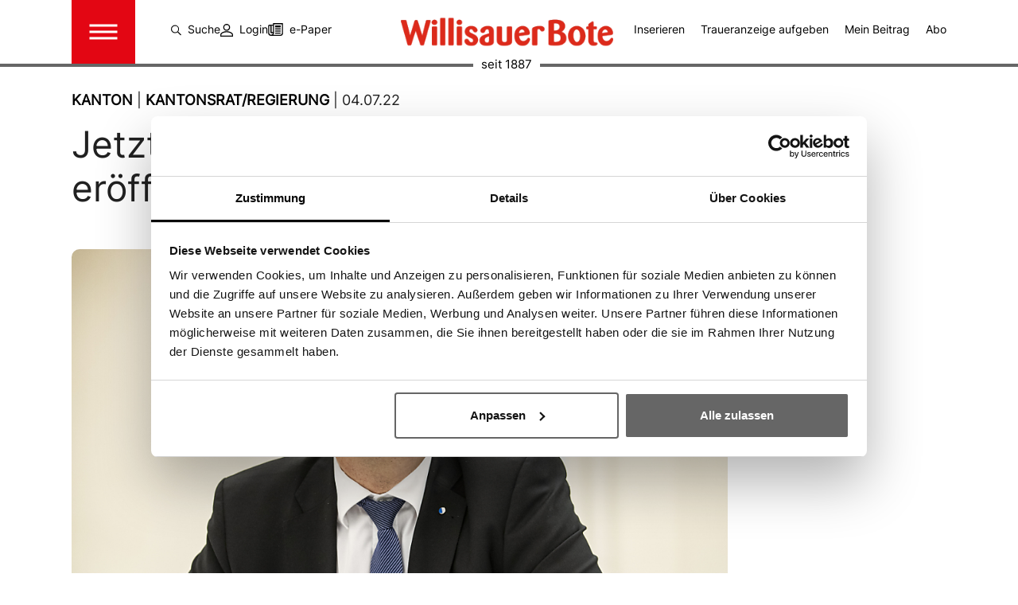

--- FILE ---
content_type: text/html; charset=utf-8
request_url: https://www.willisauerbote.ch/kanton/kantonsratregierung/2022-07-04/jetzt-ist-der-wahlkampf-definitiv-eroeffnet
body_size: 16963
content:
<!DOCTYPE html>
<html lang="de">
<head>

<meta charset="utf-8">
<!-- 
	Based on the TYPO3 Bootstrap Package by Benjamin Kott - https://www.bootstrap-package.com/

	This website is powered by TYPO3 - inspiring people to share!
	TYPO3 is a free open source Content Management Framework initially created by Kasper Skaarhoj and licensed under GNU/GPL.
	TYPO3 is copyright 1998-2026 of Kasper Skaarhoj. Extensions are copyright of their respective owners.
	Information and contribution at https://typo3.org/
-->


<link rel="icon" href="/fileadmin/images/willisau/favicon/favicon.ico" type="image/vnd.microsoft.icon">
<title>Jetzt ist der Wahlkampf definitiv eröffnet - Willisauer Bote</title>
<meta http-equiv="x-ua-compatible" content="IE=edge" />
<meta name="generator" content="TYPO3 CMS" />
<meta name="description" content="Es kommt Bewegung in die Regierungsratswahlen, die in knapp neun Monaten anstehen: Marcel Schwerzmann wird nicht mehr für eine fünfte Legislatur kandidieren. Das teilte der Bildungsdirektor heute Montagnachmittag an einem Medientalk überraschend mit.&amp;nbsp;&amp;nbsp;
" />
<meta name="viewport" content="width=device-width, initial-scale=1, minimum-scale=1" />
<meta name="robots" content="index,follow" />
<meta property="og:title" content=" Jetzt ist der Wahlkampf definitiv eröffnet" />
<meta property="og:type" content="article" />
<meta property="og:url" content="https://www.willisauerbote.ch/artikel/jetzt-ist-der-wahlkampf-definitiv-eroeffnet" />
<meta property="og:image" content="https://www.willisauerbote.ch/fileadmin/user_upload/oldnews/imp_41414_57924/images/rdi009_1.jpg" />
<meta property="og:image:width" content="768" />
<meta property="og:image:height" content="1024" />
<meta property="og:description" content="Es kommt Bewegung in die Regierungsratswahlen, die in knapp neun Monaten anstehen: Marcel Schwerzmann wird nicht mehr für eine fünfte Legislatur kandidieren. Das teilte der Bildungsdirektor heute Montagnachmittag an einem Medientalk überraschend mit.&amp;nbsp;&amp;nbsp;
" />
<meta name="twitter:card" content="summary" />
<meta name="apple-mobile-web-app-capable" content="no" />
<meta name="google" content="notranslate" />

<link rel="stylesheet" href="/typo3temp/assets/bootstrappackage/fonts/284ba9c5345a729d38fc3d3bb72eea6caaef6180abbc77928e15e42297d05f8b/webfont.css?1768724542" media="all">
<link rel="stylesheet" href="/typo3temp/assets/compressed/merged-353195e422e02678c3e5b41d195fb10f-6404871e2f680f5b11025b9d23bdff4b.css?1700552494" media="all">

<link rel="stylesheet" href="/typo3temp/assets/compressed/merged-4626e100eeaa7bc45efedf3ee65b57d5-4fe5de801e140e9a32c97ffe136d35d5.css?1753173065" media="all">



<script src="/typo3temp/assets/compressed/merged-dacc069cb7d516936b33670bc9f116ec-fbdd974c9df23a496ce58fa107c2b123.js?1700552494"></script>

<script src="/typo3temp/assets/compressed/merged-def7e11a63d4777ca3c8575749b5355c-66a48126f4cb1242dc124b4c96a4f590.js?1721114911"></script>



        <link rel="apple-touch-icon" sizes="180x180" href="/fileadmin/images/willisau/favicon/apple-touch-icon.png">
        <link rel="icon" type="image/png" sizes="32x32" href="/fileadmin/images/willisau/favicon/favicon-32x32.png">
        <link rel="icon" type="image/png" sizes="16x16" href="/fileadmin/images/willisau/favicon/favicon-16x16.png">
        <link rel="manifest" href="/fileadmin/images/willisau/favicon/site.webmanifest">
        <link rel="mask-icon" href="/fileadmin/images/willisau/favicon/safari-pinned-tab.svg" color="#5bbad5">
        <link rel="shortcut icon" href="/fileadmin/images/willisau/favicon/favicon.ico">
        <meta name="msapplication-TileColor" content="#da532c">
        <meta name="msapplication-config" content="/fileadmin/images/willisau/favicon/browserconfig.xml">
        <meta name="theme-color" content="#ffffff">                    <!-- Google tag (gtag.js) -->
                    <script async src="https://www.googletagmanager.com/gtag/js?id=G-5J7912XK3Y"></script>
                    <script>
                      window.dataLayer = window.dataLayer || [];
                      function gtag(){dataLayer.push(arguments);}
                      gtag('js', new Date());
                      gtag('config', 'G-5J7912XK3Y');
                    </script><link rel="stylesheet" href="https://cdnjs.cloudflare.com/ajax/libs/font-awesome/5.9.0/css/all.min.css" integrity="sha512-q3eWabyZPc1XTCmF+8/LuE1ozpg5xxn7iO89yfSOd5/oKvyqLngoNGsx8jq92Y8eXJ/IRxQbEC+FGSYxtk2oiw==" crossorigin="anonymous" referrerpolicy="no-referrer" />            <script src="https://adnz.co/header.js?adTagId=82"></script>         <script src="https://www.google.com/recaptcha/api.js?hl=de" async defer></script>           <script id="Cookiebot" src="https://consent.cookiebot.com/uc.js" data-cbid="1904951e-ed1d-4c64-bc11-131243ecc7bb" data-blockingmode="auto" type="text/javascript"></script>            <!-- Google Tag Manager -->
            <script>(function(w,d,s,l,i){w[l]=w[l]||[];w[l].push({'gtm.start':
            new Date().getTime(),event:'gtm.js'});var f=d.getElementsByTagName(s)[0],
            j=d.createElement(s),dl=l!='dataLayer'?'&l='+l:'';j.async=true;j.src=
            'https://www.googletagmanager.com/gtm.js?id='+i+dl;f.parentNode.insertBefore(j,f);
            })(window,document,'script','dataLayer','GTM-KMRGZ5C4');</script>
            <!-- Google Tag Manager (noscript) -->
            <noscript><iframe src="https://www.googletagmanager.com/ns.html?id=GTM-KMRGZ5C4"
            height="0" width="0" style="display:none;visibility:hidden"></iframe></noscript>
            <!-- End Google Tag Manager (noscript) -->
<link rel="dns-prefetch" href="https://willisauerbote-dd.akamaized.net">
<link rel="canonical" href="https://www.willisauerbote.ch/artikel/jetzt-ist-der-wahlkampf-definitiv-eroeffnet"/>

<script type="application/ld+json" id="ext-schema-jsonld">{"@context":"https://schema.org/","@graph":[{"@type":"WebPage"},{"@type":"NewsArticle","@id":"https://www.willisauerbote.ch/artikel/jetzt-ist-der-wahlkampf-definitiv-eroeffnet","articleSection":"Kantonsrat/Regierung","dateCreated":"2022-07-04","datePublished":"2022-07-04","description":"\u003Cp\u003E\u003Cspan\u003E\u003Cspan\u003E\u003Cspan\u003EEs kommt Bewegung in die Regierungsratswahlen, die in knapp neun Monaten anstehen: Marcel Schwerzmann wird nicht mehr für eine fünfte Legislatur kandidieren. Das teilte der Bildungsdirektor heute Montagnachmittag an einem Medientalk überraschend mit.&nbsp;&nbsp;\u003C/span\u003E\u003C/span\u003E\u003C/span\u003E\u003C/p\u003E\r\n","headline":" Jetzt ist der Wahlkampf definitiv eröffnet","identifier":"jetzt-ist-der-wahlkampf-definitiv-eroeffnet","isAccessibleForFree":"https://schema.org/True","text":"\n\t\t\t\tNeugierig macht sie ja schon, die Einladung zum «ungezwungenen Talk im Turm», welche das Bildungs- und Kulturdepartement vor ein paar Tagen verschickt hat: am 4. Juli, ab 13 Uhr, im Wasserturm bei der Kapellbrücke. Regierungsrat Marcel Schwerzmann lädt an diesem Montag die Medienschaffenden auf einen Rückblick und einen Ausblick in seinem Departement ein. Es locken «aktuelle Informationen rund um Bildung und Kultur aus erster Hand». Eine halbe Stunde vor dem «besonderen Anlass» gibt es Getränke und Sandwiches für die acht Medienschaffenden, die sich um den runden Holztisch im Wasserturm scharen. Der Raum ist verpachtet an den Luzerner Artillerieverein, auf dem Tisch sind Familienwappen eingraviert: Stofer, Rogger, Schleiss und viele andere. \r\n\r\nAus dem Nichts\r\nKnapp eine Stunde ist seit der Begrüssung vergangen. Marcel Schwerzmann hat über die Planungsberichte informiert, über die Maturitätsquote, den Lehrkräftemangel, die Schulverwaltungssoftware und Personelles. Spannende Informationen, gewiss, aber wenig Neues, noch nie Gehörtes. Das ändert sich um 13.58 Uhr. Die unverdächtig verdächtige Medieneinladung hat es also doch in sich. Marcel Schwerzmann wird an diesem Montagnachmittag doch nicht nur über die Vergangenheit, sondern auch über die Zukunft reden. Vor der eigentlichen Fragerunde teilt er mit, dass er nach 16 Jahren Regierungsratstätigkeit und insgesamt 20 Jahren in der kantonalen Verwaltung nicht mehr zur Wiederwahl antritt. «Ich will einer jüngeren Person Platz machen, die für Konsens, Themenvielfalt und Verlässlichkeit in der Politik einsteht», sagt Marcel Schwerzmann. Jetzt sei der Zeitpunkt dafür ideal. «Ich sehe, was erreicht wurde und was noch ansteht. Ein Wechsel macht jetzt Sinn.»\r\n\r\nErstmals ein Parteiloser\r\nBlicken wir kurz ein paar Jahre zurück: Am 13. Mai 2007 wird Marcel Schwerzmann im zweiten Wahlgang in die Luzerner Regierung gewählt. 39 900 geben ihm die Stimme. Mit dem damals 42-jährigen Finanzfachmann zieht erstmals ein Parteiloser und ein Quereinsteiger ohne politische Erfahrung in die Luzerner Regierung ein. Schwerzmann wird Nachfolger von SVP-Regierungsrat Daniel Bühlmann, der wegen unbezahlter privater Rechnungen in die Kritik geriet und von seiner Partei nach dem ersten Wahlgang ausgewechselt wird. Der neue Kandidat, Amtsstatthalter und Grossrat Peter Unternährer vereinigt über 9000 Stimmen weniger als Schwerzmann. Während der einstige kantonale Steuerverwalter die Regierung um Anton Schwingruber (CVP), Markus Dürr (CVP), Max Pfister (FDP) und Yvonne Schärli-Gerig (SP) komplettiert, wird die SVP zwei Jahre nach der Wahl von Bühlmann wieder in die Opposition geschickt. «Ich möchte eine konstruktive Sachpolitik für Stadt und Land machen und möglichst viel Gutes für den Kanton Luzern erreichen», sagte Schwerzmann damals gegenüber dem «Willisauer Boten», welches im Leitartikel das Kollegium aufforderte, das neue Mitglied «möglichst schnell zu integrieren, um eine professionelle und konstruktive Regierungsarbeit zu garantieren.» Für parteipolitische Ränkespiele sein kein Platz - auch nicht bei der Departementsverteilung.\r\n\r\nSchuldenabbau und Sparmassnahmen\r\nZurück in die Gegenwart: Marcel Schwerzmann machte sich vor allem als Finanzdirektor einen Namen. Dieses Amt führte er von 2007 bis 2019 aus. Er sei mit dem Anspruch angetreten, eine nachhaltige Finanzpolitik zu betreiben, um den Kanton Luzern als «finanziell gesundes, handlungs- und wettbewerbsfähiges Staatswesen neu zu positionieren», heisst es in der gestrigen Medienmitteilung. Der Prozess habe sich für alle Luzernerinnen und Luzerner gelohnt, es sei dem Kanton in den letzten Jahren finanziell noch nie besser gegangen. Dieser Erfolg, so Schwerzmann in seinem Resümee, sei dem Kanton nicht in den Schoss gefallen. «Er musste mit teils unpopulären Sparmassnahmen verdient werden.» \r\n\r\nMit Lob wird nicht gespart in der Medienmitteilung. Schwerzmann habe den Aufschwung des Kantons entscheidend mitgeprägt, ist zu lesen. «Tausende neue Stellen» seien geschaffen und «zahlreiche Unternehmen» neu angesiedelt worden. Die Steuerbelastung für natürliche Personen seien gesunken, die Steuererträge stark angestiegen, die Steuerausfälle mehr als kompensiert. Als Folge dessen habe der Kanton Luzern «eine neue Handlungs- und Gestaltungsfreiheit gewonnen.»\r\n\r\nDer Departementswechsel \r\n2019 folgte der überraschende und wohl nicht freiwillige Wechsel von Schwerzmann ins Bildungs- und Kulturdepartement. Er habe sich schnell in das Aufgabengebiet eingearbeitet, «als Gestalter» engagiert, heisst es in der Mitteilung. Statt (weitere) Reformen anzugehen, habe er sich insbesondere für die «Förderung der Kernkompetenzen und der Chancengleichheit der Schülerinnen und Schüler verschrieben». Und: Als Kulturdirektor sei ihm der Zusammenschluss des Historischen und des Naturmuseums zum Luzerner Museum ein wichtiges Anliegen gewesen. \r\n\r\nDer Blick in die Zukunft\r\nNoch dauert es knapp neun Monate bis zu den Gesamterneuerungswahlen und knapp ein Jahr, bis der parteilose Bildungsdirektor sein Amt einer Nachfolgerin oder einem Nachfolger übergibt. Bis zu diesem Zeitpunkt wolle er noch wichtige Geschäfte erfolgreich zu Ende führen, liess der Regierungsrat die Medienschaffenden wissen. Dabei erwähnte er die Erweiterung der Universität Luzern um zwei neue Fakultäten (Gesundheitswissenschaften/Medizin und Verhaltenswissenschaften/Psychologie), die Planungsberichte Volksschulbildung, Gymnasialbildung und Berufsbildung oder die Immobilienstrategie mit den Grossprojekten Campus Horw und dem zentralen Verwaltungsgebäude am Seetalplatz in Emmenbrücke.\r\n\r\nDie private Zukunft von Marcel Schwerzmann, der in seiner Amtszeit insgesamt dreimal als Regierungspräsident amtete, ist offen. Er habe noch keine konkrete Stelle in Aussicht, antwortete der begeisterte Segler, der nächstes Jahr 58 Jahre alt wird. «Ich habe mehr Ideen als Zeit», sagte er. Er werde sich in nächster Zeit Gedanken machen und verschiedene Optionen prüfen. «Noch bin ich Regierungsrat und sehr motiviert. Es gibt noch viel zu tun im letzten Jahr.» \r\n\r\nWas machen Graf und Winiker?\r\nDie Erneuerungswahlen finden am 2. April 2023 statt. Offiziell ihre Kandidaturen bereits bekannt gegeben haben FDP-Wirtschaftsdirektor Fabian Peter und Mitte-Finanzdirektor Reto Wyss. Offen ist, ob Gesundheits- und Sozialdirektor Guido Graf sowie Sicherheits- und Justizdirektor Paul Winiker (SVP) nochmals antreten. Die GLP tritt mit Kantonsrätin Claudia Huser zur Wahl an, die Grünen mit Grossstadträtin Christa Wenger. Die SP wird aus den drei Kandidatinnen Ylfete Fanaj, Yvonne Zemp Baumgartner und Melanie Setz im September eine Kandidatin nominieren, um ihren Sitz, den sie 2015 verloren hatte, wieder zurückzuerobern.\r\n\n\t\t\t\t\n\t\t\t","url":"https://www.willisauerbote.ch/artikel/jetzt-ist-der-wahlkampf-definitiv-eroeffnet","wordCount":"927"},{"@type":"ImageObject","@id":"image-32084-0","height":"1024","url":"/fileadmin/user_upload/oldnews/imp_41414_57924/images/rdi009_1.jpg","width":"768"}]}</script>
</head>
<body id="p236" class="page-236 pagelevel-1 language-0 backendlayout-default layout-default">

<div id="top"></div>
<div class="body-bg">

    



    

<div id="cookieconsent">
    <span data-cookieconsent-setting="cookie.expiryDays" data-cookieconsent-value="365"></span>
    <span data-cookieconsent-setting="content.header" data-cookieconsent-value="We use cookies"></span>
    <span data-cookieconsent-setting="content.message" data-cookieconsent-value="This website uses cookies to ensure you get the best experience on our website."></span>
    <span data-cookieconsent-setting="content.dismiss" data-cookieconsent-value="Got it!"></span>
    <span data-cookieconsent-setting="content.allow" data-cookieconsent-value="Allow cookies"></span>
    <span data-cookieconsent-setting="content.deny" data-cookieconsent-value="Decline"></span>
    <span data-cookieconsent-setting="content.link" data-cookieconsent-value="Learn more"></span>
    <span data-cookieconsent-setting="content.href" data-cookieconsent-value="/datenschutz"></span>
    <span data-cookieconsent-setting="layout" data-cookieconsent-value="basic-header"></span>
    <span data-cookieconsent-setting="type" data-cookieconsent-value="info"></span>
    <span data-cookieconsent-setting="position" data-cookieconsent-value="bottom"></span>
    <span data-cookieconsent-setting="revokable" data-cookieconsent-value="0"></span>
    <span data-cookieconsent-setting="static" data-cookieconsent-value="0"></span>
    <span data-cookieconsent-setting="location" data-cookieconsent-value="0"></span>
    <span data-cookieconsent-setting="law.countryCode" data-cookieconsent-value="ch"></span>
    <span data-cookieconsent-setting="law.regionalLaw" data-cookieconsent-value="1"></span>
</div>




    <a class="visually-hidden-focusable page-skip-link" href="#page-content">
        <span>Skip to main content</span>
    </a>
    <a class="visually-hidden-focusable page-skip-link" href="#page-footer">
        <span>Skip to page footer</span>
    </a>

    




<header id="page-header" class="bp-page-header navbar navbar-mainnavigation navbar-default navbar-has-image navbar-top">
    <div class="container container-mainnavigation">
        
            
<button class="navbar-toggler collapsed" type="button" data-bs-toggle="collapse" data-bs-target="#mainnavigation" aria-controls="mainnavigation" aria-expanded="false" aria-label="Toggle navigation">
    <span class="navbar-toggler-icon"></span>
</button>


            
                <ul class="topmenu d-none d-xl-flex">
                    <li><a href="/suche"><img src="/fileadmin/images/icons/suche.svg" width="13" height="16" class="me-2">Suche</a></li>
                    
                            <li><a href="/login"><img src="/fileadmin/images/icons/login.svg" width="16" height="16" class="me-2">Login</a></li>
                        
                    <div class="d-flex align-items-center">
                        <img src="/fileadmin/images/icons/epaper.svg" width="19" height="16">
                        <p class="mb-0 ms-2">
                            
                                <a href="https://epaper.willisauerbote.ch/gridshelf.act?region=wb" target="">e-Paper</a><br/>
                            
                        </p>
                    </div>
                </ul>
            
            <nav aria-label="Main navigation" id="mainnavigation" class="collapse navbar-collapse">
                



                

    <div class="d-flex d-xl-none row menulist">
        <div class="col-6">
            <ul>
                <li><a href="/suche"><img src="/fileadmin/images/icons/suche.svg" width="13" height="16" class="me-2">Suche</a></li>
                
                        <li><a href="/login"><img src="/fileadmin/images/icons/login.svg" width="16" height="16" class="me-2">Login</a></li>
                    
                
                    <li><a href="/meistgelesen">Meistgelesen</a></li>
                
            </ul>
        </div>
        <div class="col-6">
            <ul>
                
                <li>
                    <img src="/fileadmin/images/icons/book.svg" width="13" height="16" class="me-2"><a href="/willisauer-bote/inserate-aufgeben"  target="">Inserieren</a>
                </li>
                
                <li>
                    <img src="/fileadmin/images/icons/book.svg" width="13" height="16" class="me-2"><a href="https://www.traueranzeigen-wb.ch/"  target="_blank">Traueranzeige aufgeben</a>
                </li>
                
                <li>
                    <img src="/fileadmin/images/icons/book.svg" width="13" height="16" class="me-2"><a href="/mein-beitrag"  target="">Mein Beitrag</a>
                </li>
                
                <li>
                    <img src="/fileadmin/images/icons/book.svg" width="13" height="16" class="me-2"><a href="https://shop.swsmedien.ch/?abo&amp;navgrp=WIAB"  target="_blank">Abo</a>
                </li>
                
                <li class="d-flex">
                    <img src="/fileadmin/images/icons/epaper.svg" width="19" height="16" class="me-2">
                    <p class="mb-0">
                        
                            <a href="https://epaper.willisauerbote.ch/gridshelf.act?region=wb" target="_blank">e-Paper</a>
                        
                    </p>
                </li>
            </ul>
        </div>
    </div>
    <div class="current-date text-center">
        
        
        
        
                
            
        <div class="text-end text-xl-center">
            <span>Montag<span class="d-none d-xl-inline">,</span></span> <span>19. Januar 2026</span>
        </div>
        <img src="/fileadmin/images/icons/calendar.svg" height="19" width="19"/>
        









        <a id="c215"></a>
        
        
    
    



    

    



    

    <div class="tx-weather2">
	
	
			
			<div class="weather2-item weather2-report" id="weather2-weather40830">
	
		<div class="weather-icon">
			<img title="Bewölkt: 85-100%" alt="Bewölkt: 85-100%" src="/fileadmin/_processed_/3/2/csm_04n_c84115b837.png" width="41" height="28" /> <span class="weather-info-text">Bewölkt: 85-100% <span class="d-none d-xl-inline">|</span> -2 °C , Willisau</span>
		</div>
</div>

		

</div>


    



    




        

    



    </div>
    <ul class="navbar-nav">
        
            

                    
                    
                        
                    
                        
                    
                        
                    
                        
                    
                    <li class="nav-item nav-style-simple">
                        <a
                            id="nav-item-8"
                            href="/region"
                            class="nav-link nav-link-main"
                            
                            
                            aria-current="false"
                            >
                            
                            <span class="nav-link-text">
                                Region
                                
                            </span>
                        </a>
                        
                            <button
                                type="button"
                                id="nav-toggle-8"
                                class="nav-link nav-link-toggle"
                                data-bs-toggle="dropdown"
                                data-bs-display="static"
                                aria-haspopup="true"
                                aria-expanded="false"
                                >
                                <span class="nav-link-indicator" aria-hidden="true"></span>
                                <span class="nav-link-text visually-hidden">Submenu for "Region"</span>
                            </button>
                        
                        <div class="dropdown-menu dropdown-menu-simple">
                            
    
        <ul class="dropdown-nav" data-level="2">
            
            
                
                        <li class="nav-item">
                            <a class="nav-link nav-link-dropdown" href="/region/hinterland" title="Hinterland">
                                
                                <span class="nav-link-text">
                                    Hinterland
                                    
                                </span>
                            </a>
                            
    

                        </li>
                    
            
                
                        <li class="nav-item">
                            <a class="nav-link nav-link-dropdown" href="/region/wiggertal" title="Wiggertal">
                                
                                <span class="nav-link-text">
                                    Wiggertal
                                    
                                </span>
                            </a>
                            
    

                        </li>
                    
            
                
                        <li class="nav-item">
                            <a class="nav-link nav-link-dropdown" href="/region/gesamte-region" title="Gesamte Region">
                                
                                <span class="nav-link-text">
                                    Gesamte Region
                                    
                                </span>
                            </a>
                            
    

                        </li>
                    
            
                
                        <li class="nav-item">
                            <a class="nav-link nav-link-dropdown" href="/region/kanton-luzern" title="Kanton Luzern">
                                
                                <span class="nav-link-text">
                                    Kanton Luzern
                                    
                                </span>
                            </a>
                            
    

                        </li>
                    
            
        </ul>
    




                        </div>
                    </li>

                
        
            

                    
                    
                        
                    
                        
                    
                        
                    
                        
                    
                        
                    
                        
                    
                    <li class="nav-item nav-style-simple">
                        <a
                            id="nav-item-11"
                            href="/rubrik"
                            class="nav-link nav-link-main"
                            
                            
                            aria-current="false"
                            >
                            
                            <span class="nav-link-text">
                                Rubrik
                                
                            </span>
                        </a>
                        
                            <button
                                type="button"
                                id="nav-toggle-11"
                                class="nav-link nav-link-toggle"
                                data-bs-toggle="dropdown"
                                data-bs-display="static"
                                aria-haspopup="true"
                                aria-expanded="false"
                                >
                                <span class="nav-link-indicator" aria-hidden="true"></span>
                                <span class="nav-link-text visually-hidden">Submenu for "Rubrik"</span>
                            </button>
                        
                        <div class="dropdown-menu dropdown-menu-simple">
                            
    
        <ul class="dropdown-nav" data-level="2">
            
            
                
                        <li class="nav-item">
                            <a class="nav-link nav-link-dropdown" href="/rubrik/sport" title="Sport">
                                
                                <span class="nav-link-text">
                                    Sport
                                    
                                </span>
                            </a>
                            
    

                        </li>
                    
            
                
                        <li class="nav-item">
                            <a class="nav-link nav-link-dropdown" href="/rubrik/wirtschaft" title="Wirtschaft">
                                
                                <span class="nav-link-text">
                                    Wirtschaft
                                    
                                </span>
                            </a>
                            
    

                        </li>
                    
            
                
                        <li class="nav-item">
                            <a class="nav-link nav-link-dropdown" href="/rubrik/politik" title="Politik">
                                
                                <span class="nav-link-text">
                                    Politik
                                    
                                </span>
                            </a>
                            
    

                        </li>
                    
            
                
                        <li class="nav-item">
                            <a class="nav-link nav-link-dropdown" href="/rubrik/gesellschaft" title="Gesellschaft">
                                
                                <span class="nav-link-text">
                                    Gesellschaft
                                    
                                </span>
                            </a>
                            
    

                        </li>
                    
            
                
                        <li class="nav-item">
                            <a class="nav-link nav-link-dropdown" href="/rubrik/sommerserie" title="Sommerserie">
                                
                                <span class="nav-link-text">
                                    Sommerserie
                                    
                                </span>
                            </a>
                            
    

                        </li>
                    
            
                
                        <li class="nav-item">
                            <a class="nav-link nav-link-dropdown" href="/rubrik/meinungen" title="Meinungen">
                                
                                <span class="nav-link-text">
                                    Meinungen
                                    
                                </span>
                            </a>
                            
    

                        </li>
                    
            
        </ul>
    




                        </div>
                    </li>

                
        
            

                    
                    
                        
                    
                        
                    
                    <li class="nav-item nav-style-simple">
                        <a
                            id="nav-item-15"
                            href="/mein-beitrag"
                            class="nav-link nav-link-main"
                            
                            
                            aria-current="false"
                            >
                            
                            <span class="nav-link-text">
                                Mein Beitrag
                                
                            </span>
                        </a>
                        
                            <button
                                type="button"
                                id="nav-toggle-15"
                                class="nav-link nav-link-toggle"
                                data-bs-toggle="dropdown"
                                data-bs-display="static"
                                aria-haspopup="true"
                                aria-expanded="false"
                                >
                                <span class="nav-link-indicator" aria-hidden="true"></span>
                                <span class="nav-link-text visually-hidden">Submenu for "Mein Beitrag"</span>
                            </button>
                        
                        <div class="dropdown-menu dropdown-menu-simple">
                            
    
        <ul class="dropdown-nav" data-level="2">
            
            
                
                        <li class="nav-item">
                            <a class="nav-link nav-link-dropdown" href="/mein-beitrag" title="Einsenden">
                                
                                <span class="nav-link-text">
                                    Einsenden
                                    
                                </span>
                            </a>
                            
    

                        </li>
                    
            
                
                        <li class="nav-item">
                            <a class="nav-link nav-link-dropdown" href="/mein-beitrag/leserbriefe" title="Leserbriefe">
                                
                                <span class="nav-link-text">
                                    Leserbriefe
                                    
                                </span>
                            </a>
                            
    

                        </li>
                    
            
        </ul>
    




                        </div>
                    </li>

                
        
            

                    
                    
                        
                    
                        
                    
                    <li class="nav-item nav-style-simple">
                        <a
                            id="nav-item-18"
                            href="/multimedia/videos"
                            class="nav-link nav-link-main"
                            
                            
                            aria-current="false"
                            >
                            
                            <span class="nav-link-text">
                                Multimedia
                                
                            </span>
                        </a>
                        
                            <button
                                type="button"
                                id="nav-toggle-18"
                                class="nav-link nav-link-toggle"
                                data-bs-toggle="dropdown"
                                data-bs-display="static"
                                aria-haspopup="true"
                                aria-expanded="false"
                                >
                                <span class="nav-link-indicator" aria-hidden="true"></span>
                                <span class="nav-link-text visually-hidden">Submenu for "Multimedia"</span>
                            </button>
                        
                        <div class="dropdown-menu dropdown-menu-simple">
                            
    
        <ul class="dropdown-nav" data-level="2">
            
            
                
                        <li class="nav-item">
                            <a class="nav-link nav-link-dropdown" href="/multimedia/videos" title="Videos">
                                
                                <span class="nav-link-text">
                                    Videos
                                    
                                </span>
                            </a>
                            
    

                        </li>
                    
            
                
                        <li class="nav-item">
                            <a class="nav-link nav-link-dropdown" href="/multimedia/wb-gsproech" title="WB-Gspröch">
                                
                                <span class="nav-link-text">
                                    WB-Gspröch
                                    
                                </span>
                            </a>
                            
    

                        </li>
                    
            
        </ul>
    




                        </div>
                    </li>

                
        
            

                    
                    
                        
                    
                        
                    
                        
                    
                        
                    
                    <li class="nav-item nav-style-simple">
                        <a
                            id="nav-item-12"
                            href="/gedenken/traueranzeigen"
                            class="nav-link nav-link-main"
                            
                            
                            aria-current="false"
                            >
                            
                            <span class="nav-link-text">
                                Gedenken
                                
                            </span>
                        </a>
                        
                            <button
                                type="button"
                                id="nav-toggle-12"
                                class="nav-link nav-link-toggle"
                                data-bs-toggle="dropdown"
                                data-bs-display="static"
                                aria-haspopup="true"
                                aria-expanded="false"
                                >
                                <span class="nav-link-indicator" aria-hidden="true"></span>
                                <span class="nav-link-text visually-hidden">Submenu for "Gedenken"</span>
                            </button>
                        
                        <div class="dropdown-menu dropdown-menu-simple">
                            
    
        <ul class="dropdown-nav" data-level="2">
            
            
                
                        <li class="nav-item">
                            <a class="nav-link nav-link-dropdown" href="/gedenken/traueranzeigen" title="Traueranzeigen">
                                
                                <span class="nav-link-text">
                                    Traueranzeigen
                                    
                                </span>
                            </a>
                            
    

                        </li>
                    
            
                
                        <li class="nav-item">
                            <a class="nav-link nav-link-dropdown" href="/gedenken/nachrufe" title="Nachrufe">
                                
                                <span class="nav-link-text">
                                    Nachrufe
                                    
                                </span>
                            </a>
                            
    

                        </li>
                    
            
                
                        <li class="nav-item">
                            <a class="nav-link nav-link-dropdown" href="/gedenken/ratgeber" title="Ratgeber">
                                
                                <span class="nav-link-text">
                                    Ratgeber
                                    
                                </span>
                            </a>
                            
    

                        </li>
                    
            
                
                        <li class="nav-item">
                            <a class="nav-link nav-link-dropdown" href="https://www.traueranzeigen-wb.ch/" target="_blank" rel="noopener noreferrer" title="Traueranzeige aufgeben">
                                
                                <span class="nav-link-text">
                                    Traueranzeige aufgeben
                                    
                                </span>
                            </a>
                            
    

                        </li>
                    
            
        </ul>
    




                        </div>
                    </li>

                
        
            

                    
                    
                        
                    
                        
                    
                        
                    
                        
                    
                        
                    
                        
                    
                        
                    
                    <li class="nav-item nav-style-simple">
                        <a
                            id="nav-item-19"
                            href="/willisauer-bote/unternehmen"
                            class="nav-link nav-link-main"
                            
                            
                            aria-current="false"
                            >
                            
                            <span class="nav-link-text">
                                Willisauer Bote
                                
                            </span>
                        </a>
                        
                            <button
                                type="button"
                                id="nav-toggle-19"
                                class="nav-link nav-link-toggle"
                                data-bs-toggle="dropdown"
                                data-bs-display="static"
                                aria-haspopup="true"
                                aria-expanded="false"
                                >
                                <span class="nav-link-indicator" aria-hidden="true"></span>
                                <span class="nav-link-text visually-hidden">Submenu for "Willisauer Bote"</span>
                            </button>
                        
                        <div class="dropdown-menu dropdown-menu-simple">
                            
    
        <ul class="dropdown-nav" data-level="2">
            
            
                
                        <li class="nav-item">
                            <a class="nav-link nav-link-dropdown" href="/willisauer-bote/unternehmen" title="Unternehmen">
                                
                                <span class="nav-link-text">
                                    Unternehmen
                                    
                                </span>
                            </a>
                            
    

                        </li>
                    
            
                
                        <li class="nav-item">
                            <a class="nav-link nav-link-dropdown" href="https://www.swsmedien.ch/unternehmen/jobs" target="_blank" rel="noopener noreferrer" title="Offene Stellen">
                                
                                <span class="nav-link-text">
                                    Offene Stellen
                                    
                                </span>
                            </a>
                            
    

                        </li>
                    
            
                
                        <li class="nav-item">
                            <a class="nav-link nav-link-dropdown" href="/willisauer-bote/kontakt" title="Kontakt">
                                
                                <span class="nav-link-text">
                                    Kontakt
                                    
                                </span>
                            </a>
                            
    

                        </li>
                    
            
                
                        <li class="nav-item">
                            <a class="nav-link nav-link-dropdown" href="https://www.swsmedien.ch/unternehmen/team?teamcat=7&amp;teamfilter=92" target="_blank" rel="noopener noreferrer" title="Redaktion">
                                
                                <span class="nav-link-text">
                                    Redaktion
                                    
                                </span>
                            </a>
                            
    

                        </li>
                    
            
                
                        <li class="nav-item">
                            <a class="nav-link nav-link-dropdown" href="https://www.swsmedien.ch/unternehmen/team?teamcat=2&amp;teamfilter=94" target="_blank" rel="noopener noreferrer" title="Verlagsleitung">
                                
                                <span class="nav-link-text">
                                    Verlagsleitung
                                    
                                </span>
                            </a>
                            
    

                        </li>
                    
            
                
                        <li class="nav-item">
                            <a class="nav-link nav-link-dropdown" href="https://shop.swsmedien.ch/?abo&amp;navgrp=WIAB" target="_blank" rel="noopener noreferrer" title="Abo">
                                
                                <span class="nav-link-text">
                                    Abo
                                    
                                </span>
                            </a>
                            
    

                        </li>
                    
            
                
                        <li class="nav-item">
                            <a class="nav-link nav-link-dropdown" href="/willisauer-bote/inserate-aufgeben" title="Inserieren">
                                
                                <span class="nav-link-text">
                                    Inserieren
                                    
                                </span>
                            </a>
                            
    

                        </li>
                    
            
        </ul>
    




                        </div>
                    </li>

                
        
    </ul>
    <div class="row navi-row">
        <div class="col-12 col-xl-6">
            <h4>Anmeldung Newsletter</h4>
            
                    <form action="https://crm.swsmedien.ch/anmeldung-willisauerbote/" class="newsletter" method="post" target="_blank">
                        <input type="hidden" name="sentForm" value="350">
                        <input type="email" value="" name="email" id="email" class="form-control" data-field="email" data-warningmsg="Bitte überprüfe den Feld-Inhalt." data-errormsg='Bitte fülle das Feld "E-Mail-Adresse" aus.' placeholder="E-Mail Adresse" required="required" aria-required="true">
                        <input type="submit" value="Absenden" class="btn btn-primary"/>
                    </form>
                
        </div>
        <div class="offset-xl-4 col-xl-2">
            
                
                    
                            <a href="https://www.facebook.com/Boettu" target="_blank">
                                <svg xmlns="http://www.w3.org/2000/svg" width="22.842" height="22.842" viewBox="0 0 22.842 22.842">
                                    <path id="Icon_ionic-logo-facebook" data-name="Icon ionic-logo-facebook" d="M26.081,4.5H5.761A1.262,1.262,0,0,0,4.5,5.761v20.32a1.262,1.262,0,0,0,1.261,1.261h10.16V18.3h-2.73V14.969h2.73V12.506A4.339,4.339,0,0,1,20.6,7.95c1.261,0,2.617.1,2.933.137v3.081h-2.1c-1.434,0-1.707.678-1.707,1.677v2.124h3.414L22.7,18.3H19.728v9.041h6.353a1.262,1.262,0,0,0,1.261-1.261V5.761A1.262,1.262,0,0,0,26.081,4.5Z" transform="translate(-4.5 -4.5)"/>
                                </svg>
                            </a>
                        
                
            
                
            
                
                    
                            <a href="https://www.instagram.com/willisauerbote/" target="_blank">
                                <svg id="Icon_ionic-logo-instagram" data-name="Icon ionic-logo-instagram" xmlns="http://www.w3.org/2000/svg" width="23.054" height="23.054" viewBox="0 0 23.054 23.054">
                                    <path id="Pfad_50" data-name="Pfad 50" d="M20.83,6.421a4.817,4.817,0,0,1,4.8,4.8V20.83a4.817,4.817,0,0,1-4.8,4.8H11.224a4.817,4.817,0,0,1-4.8-4.8V11.224a4.817,4.817,0,0,1,4.8-4.8H20.83m0-1.921H11.224A6.744,6.744,0,0,0,4.5,11.224V20.83a6.744,6.744,0,0,0,6.724,6.724H20.83a6.744,6.744,0,0,0,6.724-6.724V11.224A6.744,6.744,0,0,0,20.83,4.5Z" transform="translate(-4.5 -4.5)"/>
                                    <path id="Pfad_51" data-name="Pfad 51" d="M25.066,11.882a1.441,1.441,0,1,1,1.441-1.441A1.437,1.437,0,0,1,25.066,11.882Z" transform="translate(-7.295 -5.158)"/>
                                    <path id="Pfad_52" data-name="Pfad 52" d="M17.014,13.171a3.842,3.842,0,1,1-3.842,3.842,3.846,3.846,0,0,1,3.842-3.842m0-1.921a5.764,5.764,0,1,0,5.764,5.764,5.765,5.765,0,0,0-5.764-5.764Z" transform="translate(-5.486 -5.486)"/>
                                </svg>
                            </a>
                        
                
            
                
            
                
            
                
            
                
            
                
                    
                            <a href="https://www.youtube.com/@willisauerbote" target="_blank">
                                <svg xmlns="http://www.w3.org/2000/svg" width="19.656" height="23.55" viewBox="0 0 19.656 23.55">
                                    <path id="Icon_zocial-youtube" data-name="Icon zocial-youtube" d="M2.681,15.972q0-1.229.137-3.69a2.9,2.9,0,0,1,2.847-2.8q2.277-.114,6.855-.114t6.856.114a2.9,2.9,0,0,1,2.847,2.8q.112,2.05.114,3.69t-.114,3.69a2.9,2.9,0,0,1-2.847,2.8q-2.278.113-6.856.114t-6.855-.114a2.9,2.9,0,0,1-2.846-2.8Q2.681,17.2,2.681,15.972Zm1.526-3.211H5.6v7.426H6.94V12.762H8.329V11.509H4.207ZM5.687-.972H7.054L7.919,2.49H8.01L8.83-.972H10.2L9.149,2.4q-.524,1.662-.524,1.708v3.6H7.282V4.266a3.787,3.787,0,0,0-.125-.581c-.053-.174-.122-.376-.2-.6s-.148-.418-.194-.569ZM8.329,19.184q0,1.093.82,1.093a1.841,1.841,0,0,0,1.389-.8v.706h1.185v-6.4H10.538V18.66q-.478.478-.706.479c-.212,0-.319-.144-.319-.433V13.787H8.329v5.4Zm1.8-13.1V2.763a1.477,1.477,0,0,1,.5-1.2A1.913,1.913,0,0,1,11.9,1.146a1.669,1.669,0,0,1,1.218.456,1.608,1.608,0,0,1,.467,1.207v3.3A1.763,1.763,0,0,1,13.134,7.4a1.7,1.7,0,0,1-1.275.467,1.663,1.663,0,0,1-1.264-.49A1.791,1.791,0,0,1,10.128,6.088Zm1.23.159q0,.523.5.524.523,0,.524-.569V2.718a.431.431,0,0,0-.16-.342.542.542,0,0,0-.364-.137.53.53,0,0,0-.353.125.41.41,0,0,0-.148.33V6.248Zm1.526,13.939h1.207v-.479a1.4,1.4,0,0,0,1.139.57q1.07,0,1.07-1.412V15.312q0-1.616-1.162-1.616a1.344,1.344,0,0,0-1.048.614v-2.8H12.884v8.677Zm1.207-1.207V14.971a.723.723,0,0,1,.5-.251q.5,0,.5.638v3.371q0,.547-.433.547A.732.732,0,0,1,14.091,18.979ZM14.615,6.7v-5.4H15.8V6.2q0,.432.319.433.3,0,.706-.478V1.306h1.184v6.4H16.824V7a1.842,1.842,0,0,1-1.39.8Q14.616,7.8,14.615,6.7Zm2.6,11.684a2.255,2.255,0,0,0,.433,1.423,1.542,1.542,0,0,0,1.3.558q1.776,0,1.776-1.981v-.478H19.49c0,.031,0,.133.011.307a1.811,1.811,0,0,1-.011.376c-.015.075-.035.179-.057.308a.4.4,0,0,1-.149.273.546.546,0,0,1-.318.08q-.524,0-.524-.911V17.135h2.277V15.495a2.056,2.056,0,0,0-.421-1.367,1.586,1.586,0,0,0-1.287-.5,1.707,1.707,0,0,0-1.31.523,1.892,1.892,0,0,0-.49,1.344v2.892Zm1.23-2.255v-.683q0-.706.524-.706t.524.706v.683Z" transform="translate(-2.681 0.972)"/>
                                </svg>
                            </a>
                        
                
            
                
            
                
            
                
            
        </div>
    </div>



                



            </nav>
            <div class="right-menu d-none d-xl-flex">
                
                <div>
                    <a href="/willisauer-bote/inserate-aufgeben" target="">Inserieren</a>
                </div>
                
                <div>
                    <a href="https://www.traueranzeigen-wb.ch/" target="_blank">Traueranzeige aufgeben</a>
                </div>
                
                <div>
                    <a href="/mein-beitrag" target="">Mein Beitrag</a>
                </div>
                
                <div>
                    <a href="https://shop.swsmedien.ch/?abo&amp;navgrp=WIAB" target="_blank">Abo</a>
                </div>
                
            </div>
        
        
<a class="navbar-brand navbar-brand-image" href="/">
    
            <img class="navbar-brand-logo-normal" src="/fileadmin/images/willisau/logo_willisau.png" alt="Willisauer Bote logo" height="35" width="180">
            
                <img class="navbar-brand-logo-inverted" src="/typo3conf/ext/bootstrap_package/Resources/Public/Images/BootstrapPackageInverted.svg" alt="Willisauer Bote logo" height="35" width="180">
            
        
</a>


        <div class="leftmenu d-none d-xl-flex">
        </div>
    </div>
</header>



    



    <main id="page-content" class="bp-page-content main-section">
        <!--TYPO3SEARCH_begin-->
        
                <div id="adnz_wideboard_1"> </div>
            
        

    

    <div class="section section-default">
        








        <div id="c81" class=" frame frame-default frame-type-news_newsdetail frame-layout-default frame-size-default frame-height-default frame-background-none frame-space-before-none frame-space-after-none frame-no-backgroundimage">
            <div class="frame-group-container">
                <div class="frame-group-inner">
                    



                    <div class="frame-container frame-container-default">
                        <div class="frame-inner">
                            
    
    



    

    



    

    
    
<div class="d-flex">
    <div class="news news-single">
        <div class="article" itemscope="itemscope" itemtype="http://schema.org/Article">
            
	
			
			
			
			
			
			
				
			
			

			
					
	

<div class="extra mb-3">
    

    
        
            <a href="/artikelsuche/kanton">
                <span class="cat-name">Kanton</span>
            </a>
             |
        
        <a title="Kantonsrat/Regierung" href="/artikelsuche/kantonsrat-regierung">
            <span class="cat-name">Kantonsrat/Regierung</span>
        </a>
    

    <time datetime="2022-07-04" itemprop="datePublished">
        | 04.07.22
    </time>

    

    
</div>


	<h2 class="pb-3" itemprop="headline"> Jetzt ist der Wahlkampf definitiv eröffnet</h2>

					<div class="row">
						<div class="col-12 news-gallery">
						</div>
						<div class="col-12">
							
									
	

		<div class="row news-detail-row">
			<div class="col-12">
				
						<div class="news-text-wrap" itemprop="articleBody">
							
								<div class="carousel slide" id="carousel-doc" data-bs-ride="carousel">
									<div class="carousel-inner">
										
											<div class="carousel-item active">
												<img class="d-block w-100" src="/fileadmin/user_upload/oldnews/imp_41414_57924/images/rdi009_1.jpg" width="768" height="1024" alt="" />

												
													<div class="carousel-caption">
														
															<p class="mb-0">Marcel Schwerzmann wird nächstes Jahr nicht mehr zu den Gesamterneuerungswahlen antreten. Sein Amt stellt er am 30. Juni 2023 zur Verfügung. Foto Keystone</p>
														
														
													</div>
												
											</div>
										
									</div>
									
									
								</div>
							
							
								<div class="lead">Es kommt Bewegung in die Regierungsratswahlen, die in knapp neun Monaten anstehen: Marcel Schwerzmann wird nicht mehr für eine fünfte Legislatur kandidieren. Das teilte der Bildungsdirektor heute Montagnachmittag an einem Medientalk überraschend mit.&nbsp;&nbsp;
</div>
							
							
									
								

							<p><span><span>Neugierig macht sie ja schon, die Einladung zum «ungezwungenen Talk im Turm», welche das Bildungs- und Kulturdepartement vor ein paar Tagen verschickt hat: am 4. Juli, ab 13 Uhr, im Wasserturm bei der Kapellbrücke. Regierungsrat Marcel Schwerzmann lädt an diesem Montag die Medienschaffenden auf einen Rückblick und einen Ausblick in seinem Departement ein. Es locken «aktuelle Informationen rund um Bildung und Kultur aus erster Hand». Eine halbe Stunde vor dem «besonderen Anlass» gibt es Getränke und Sandwiches für die acht Medienschaffenden, die sich um den runden Holztisch im Wasserturm scharen. Der Raum ist verpachtet an den Luzerner Artillerieverein, auf dem Tisch sind Familienwappen eingraviert: Stofer, Rogger, Schleiss und viele andere. </span></span></p>
<p>&nbsp;</p>
<p></p><p><span><span><strong>Aus dem Nichts</strong><br>
</span></span></p>
<p>Knapp eine Stunde ist seit der Begrüssung vergangen. Marcel Schwerzmann hat über die Planungsberichte informiert, über die Maturitätsquote, den Lehrkräftemangel, die Schulverwaltungssoftware und Personelles. Spannende Informationen, gewiss, aber wenig Neues, noch nie Gehörtes. Das ändert sich um 13.58 Uhr. Die unverdächtig verdächtige Medieneinladung hat es also doch in sich. Marcel Schwerzmann wird an diesem Montagnachmittag doch nicht nur über die Vergangenheit, sondern auch über die Zukunft reden. Vor der eigentlichen Fragerunde teilt er mit, dass er nach 16 Jahren Regierungsratstätigkeit und insgesamt 20 Jahren in der kantonalen Verwaltung nicht mehr zur Wiederwahl antritt. «Ich will einer jüngeren Person Platz machen, die für Konsens, Themenvielfalt und Verlässlichkeit in der Politik einsteht», sagt Marcel Schwerzmann. Jetzt sei der Zeitpunkt dafür ideal. «Ich sehe, was erreicht wurde und was noch ansteht. Ein Wechsel macht jetzt Sinn.»</p>

<p>&nbsp;</p>
<p></p><p><span><span><strong>Erstmals ein Parteiloser</strong><br>
</span></span></p>
<p>Blicken wir kurz ein paar Jahre zurück: Am 13. Mai 2007 wird Marcel Schwerzmann im zweiten Wahlgang in die Luzerner Regierung gewählt. 39 900 geben ihm die Stimme. Mit dem damals 42-jährigen Finanzfachmann zieht erstmals ein Parteiloser und ein Quereinsteiger ohne politische Erfahrung in die Luzerner Regierung ein. Schwerzmann wird Nachfolger von SVP-Regierungsrat Daniel Bühlmann, der wegen unbezahlter privater Rechnungen in die Kritik geriet und von seiner Partei nach dem ersten Wahlgang ausgewechselt wird. Der neue Kandidat, Amtsstatthalter und Grossrat Peter Unternährer vereinigt über 9000 Stimmen weniger als Schwerzmann. Während der einstige kantonale Steuerverwalter die Regierung um Anton Schwingruber (CVP), Markus Dürr (CVP), Max Pfister (FDP) und Yvonne Schärli-Gerig (SP) komplettiert, wird die SVP zwei Jahre nach der Wahl von Bühlmann wieder in die Opposition geschickt. «Ich möchte eine konstruktive Sachpolitik für Stadt und Land machen und möglichst viel Gutes für den Kanton Luzern erreichen», sagte Schwerzmann damals gegenüber dem «Willisauer Boten», welches im Leitartikel das Kollegium aufforderte, das neue Mitglied «möglichst schnell zu integrieren, um eine professionelle und konstruktive Regierungsarbeit zu garantieren.» Für parteipolitische Ränkespiele sein kein Platz - auch nicht bei der Departementsverteilung.</p>

<p>&nbsp;</p>
<p></p><p><span><span><strong>Schuldenabbau und Sparmassnahmen</strong><br>
</span></span></p>
<p>Zurück in die Gegenwart: Marcel Schwerzmann machte sich vor allem als Finanzdirektor einen Namen. Dieses Amt führte er von 2007 bis 2019 aus. Er sei mit dem Anspruch angetreten, eine nachhaltige Finanzpolitik zu betreiben, um den Kanton Luzern als «finanziell gesundes, handlungs- und wettbewerbsfähiges Staatswesen neu zu positionieren», heisst es in der gestrigen Medienmitteilung. Der Prozess habe sich für alle Luzernerinnen und Luzerner gelohnt, es sei dem Kanton in den letzten Jahren finanziell noch nie besser gegangen. Dieser Erfolg, so Schwerzmann in seinem Resümee, sei dem Kanton nicht in den Schoss gefallen. «Er musste mit teils unpopulären Sparmassnahmen verdient werden.» </p>

<p>&nbsp;</p>
<p><span><span>Mit Lob wird nicht gespart in der Medienmitteilung. Schwerzmann habe den Aufschwung des Kantons entscheidend mitgeprägt, ist zu lesen. «Tausende neue Stellen» seien geschaffen und «zahlreiche Unternehmen» neu angesiedelt worden. Die Steuerbelastung für natürliche Personen seien gesunken, die Steuererträge stark angestiegen, die Steuerausfälle mehr als kompensiert. Als Folge dessen habe der Kanton Luzern «eine neue Handlungs- und Gestaltungsfreiheit gewonnen.»</span></span></p>
<p>&nbsp;</p>
<p></p><p><span><span><strong>Der Departementswechsel </strong><br>
</span></span></p>
<p>2019 folgte der überraschende und wohl nicht freiwillige Wechsel von Schwerzmann ins Bildungs- und Kulturdepartement. Er habe sich schnell in das Aufgabengebiet eingearbeitet, «als Gestalter» engagiert, heisst es in der Mitteilung. Statt (weitere) Reformen anzugehen, habe er sich insbesondere für die «Förderung der Kernkompetenzen und der Chancengleichheit der Schülerinnen und Schüler verschrieben». Und: Als Kulturdirektor sei ihm der Zusammenschluss des Historischen und des Naturmuseums zum Luzerner Museum ein wichtiges Anliegen gewesen. </p>

<p>&nbsp;</p>
<p></p><p><span><span><strong>Der Blick in die Zukunft</strong><br>
</span></span></p>
<p>Noch dauert es knapp neun Monate bis zu den Gesamterneuerungswahlen und knapp ein Jahr, bis der parteilose Bildungsdirektor sein Amt einer Nachfolgerin oder einem Nachfolger übergibt. Bis zu diesem Zeitpunkt wolle er noch wichtige Geschäfte erfolgreich zu Ende führen, liess der Regierungsrat die Medienschaffenden wissen. Dabei erwähnte er die Erweiterung der Universität Luzern um zwei neue Fakultäten (Gesundheitswissenschaften/Medizin und Verhaltenswissenschaften/Psychologie), die Planungsberichte Volksschulbildung, Gymnasialbildung und Berufsbildung oder die Immobilienstrategie mit den Grossprojekten Campus Horw und dem zentralen Verwaltungsgebäude am Seetalplatz in Emmenbrücke.</p>

<p>&nbsp;</p>
<p><span><span>Die private Zukunft von Marcel Schwerzmann, der in seiner Amtszeit insgesamt dreimal als Regierungspräsident amtete, ist offen. Er habe noch keine konkrete Stelle in Aussicht, antwortete der begeisterte Segler, der nächstes Jahr 58 Jahre alt wird. «Ich habe mehr Ideen als Zeit», sagte er. Er werde sich in nächster Zeit Gedanken machen und verschiedene Optionen prüfen. «Noch bin ich Regierungsrat und sehr motiviert. Es gibt noch viel zu tun im letzten Jahr.» </span></span></p>
<p>&nbsp;</p>
<p></p><p><span><span><strong>Was machen Graf und Winiker?</strong><br>
</span></span></p>
<p>Die Erneuerungswahlen finden am 2. April 2023 statt. Offiziell ihre Kandidaturen bereits bekannt gegeben haben FDP-Wirtschaftsdirektor Fabian Peter und Mitte-Finanzdirektor Reto Wyss. Offen ist, ob Gesundheits- und Sozialdirektor Guido Graf sowie Sicherheits- und Justizdirektor Paul Winiker (SVP) nochmals antreten. Die GLP tritt mit Kantonsrätin Claudia Huser zur Wahl an, die Grünen mit Grossstadträtin Christa Wenger. Die SP wird aus den drei Kandidatinnen Ylfete Fanaj, Yvonne Zemp Baumgartner und Melanie Setz im September eine Kandidatin nominieren, um ihren Sitz, den sie 2015 verloren hatte, wieder zurückzuerobern.</p>

<p>&nbsp;</p>
							
							<br/>
							
	<div class="news-footer d-flex justify-content-between">
		<div>
			Themen
			
				<a class="text-primary" title="Kantonsrat/Regierung" href="/artikelsuche/kantonsrat-regierung">
					Kantonsrat/Regierung
				</a>
			
		</div>
		<div class="text-end">
							<span class="share-icon me-2">
								
								
									<a data-bs-toggle="popover" data-bs-placement="bottom"
									   data-bs-custom-class="custom-popover"
									   data-bs-title="Artikel teilen"
									   data-bs-html="true"
									   data-bs-trigger="focus"
									   tabindex="0"
									   data-bs-content="
							&lt;!--		&lt;a href=&quot;#&quot;&gt;&lt;i class=&quot;fab fa-instagram-square&quot;&gt;&lt;/i&gt; Instagram&lt;/a&gt;&lt;br/&gt;--&gt;
									&lt;a href=&quot;https://www.facebook.com/sharer/sharer.php?u=&quot; target=&quot;_blank&quot;&gt;&lt;i class=&quot;fab fa-facebook-square&quot;&gt;&lt;/i&gt; Facebook&lt;/a&gt;&lt;br/&gt;
									&lt;a href=&quot;https://api.whatsapp.com/send?text=https://www.willisauerbote.ch/artikel/jetzt-ist-der-wahlkampf-definitiv-eroeffnetartikel/jetzt-ist-der-wahlkampf-definitiv-eroeffnet&quot; target=&quot;_blank&quot;&gt;&lt;i class=&quot;fab fa-whatsapp-square&quot;&gt;&lt;/i&gt; Whatsapp&lt;/a&gt;&lt;br/&gt;
									&lt;a href=&quot;https://www.linkedin.com/sharing/share-offsite/?url=https://www.willisauerbote.ch/artikel/jetzt-ist-der-wahlkampf-definitiv-eroeffnetartikel/jetzt-ist-der-wahlkampf-definitiv-eroeffnet&quot; target=&quot;_blank&quot;&gt;&lt;i class=&quot;fab fa-linkedin&quot;&gt;&lt;/i&gt; Linkedin&lt;/a&gt;&lt;br/&gt;
									&lt;a href=&quot;mailto:?body=https://www.willisauerbote.ch/artikel/jetzt-ist-der-wahlkampf-definitiv-eroeffnetartikel/jetzt-ist-der-wahlkampf-definitiv-eroeffnet&amp;subject= Jetzt ist der Wahlkampf definitiv eröffnet&quot;&gt;&lt;i class=&quot;fas fa-envelope&quot;&gt;&lt;/i&gt; Email&lt;/a&gt;
								">
								<svg xmlns="http://www.w3.org/2000/svg" width="17.671" height="19.468" viewBox="0 0 17.671 19.468">
								<g id="Icon_feather-share-2" data-name="Icon feather-share-2" transform="translate(0.75 0.75)">
									<path id="Pfad_36" data-name="Pfad 36" d="M27.89,5.7A2.7,2.7,0,1,1,25.2,3a2.7,2.7,0,0,1,2.7,2.7Z" transform="translate(-11.719 -3)" fill="none" stroke="var(--bs-secondary)" stroke-linecap="round" stroke-linejoin="round" stroke-width="1.5"/>
									<path id="Pfad_37" data-name="Pfad 37" d="M9.89,16.2a2.7,2.7,0,1,1-2.7-2.7A2.7,2.7,0,0,1,9.89,16.2Z" transform="translate(-4.5 -7.211)" fill="none" stroke="var(--bs-secondary)" stroke-linecap="round" stroke-linejoin="round" stroke-width="1.5"/>
									<path id="Pfad_38" data-name="Pfad 38" d="M27.89,26.7A2.7,2.7,0,1,1,25.2,24,2.7,2.7,0,0,1,27.89,26.7Z" transform="translate(-11.719 -11.422)" fill="none" stroke="var(--bs-secondary)" stroke-linecap="round" stroke-linejoin="round" stroke-width="1.5"/>
									<path id="Pfad_39" data-name="Pfad 39" d="M12.885,20.265l6.136,3.576" transform="translate(-7.863 -9.925)" fill="none" stroke="var(--bs-secondary)" stroke-linecap="round" stroke-linejoin="round" stroke-width="1.5"/>
									<path id="Pfad_40" data-name="Pfad 40" d="M19.012,9.765l-6.127,3.576" transform="translate(-7.863 -5.713)" fill="none" stroke="var(--bs-secondary)" stroke-linecap="round" stroke-linejoin="round" stroke-width="1.5"/>
								</g>
							</svg>
									</a>
							</span>
			<span class="share-icon">
								
								
								
								
										<a href="#" data-bs-toggle="modal" data-bs-target="#bookmarkModal">
											<svg xmlns="http://www.w3.org/2000/svg" width="13.145" height="16.472" viewBox="0 0 13.145 16.472">
										  		<path id="Icon_feather-bookmark" data-name="Icon feather-bookmark" d="M19.145,19.472l-5.822-4.159L7.5,19.472V6.164A1.664,1.664,0,0,1,9.164,4.5h8.318a1.664,1.664,0,0,1,1.664,1.664Z" transform="translate(-6.75 -3.75)" fill="none" stroke="var(--bs-secondary)" stroke-linecap="round" stroke-linejoin="round" stroke-width="1.5"/>
											</svg>
										</a>
									

							</span>
		</div>
	</div>

						</div>
					

			</div>
			<div class="modal fade" id="bookmarkModal" tabindex="-1" aria-labelledby="bookmarkModal" aria-hidden="true">
				<div class="modal-dialog">
					<div class="modal-content">
						<div class="modal-header">
							<h1 class="modal-title fs-5" id="exampleModalLabel">Artikel als Favorit abspeichern</h1>
							<button type="button" class="btn-close" data-bs-dismiss="modal" aria-label="Close"></button>
						</div>
						<div class="modal-body">
							<p>Nur angemeldete Benutzer können einen Artikel ihrer Merkliste hinzufügen.</p>
							<hr/>
							<p>Sie können jedoch den Artikel über Ihren Browser als Favorit hinzufügen.</p>
							<p>
								<strong>Chrome:</strong> CTRL + D<br/>
								<strong>Firefox:</strong> CTRL + D<br/>
								<strong>Edge:</strong> CTRL + D<br/>
								<strong>Safari:</strong> COMMAND + D
							</p>
						</div>
						<div class="modal-footer">
							<button type="button" class="btn btn-secondary" data-bs-dismiss="modal">Schliessen</button>
						</div>
					</div>
				</div>
			</div>
		</div>

		<!-- main text -->

	

	
		
		
	


	
	


	

	

								
						</div>
					</div>
		

        </div>
    </div>
    <div class="w-25 d-none d-lg-block px-3">
        <div id="adnz_halfpage_1"> </div>
    </div>
</div>




    



    




                        </div>
                    </div>
                </div>
            </div>
        </div>

    











        <div id="c104" class=" frame frame-default frame-type-ce_columns2 frame-layout-default frame-size-default frame-height-default frame-background-none frame-space-before-none frame-space-after-none frame-no-backgroundimage">
            <div class="frame-group-container">
                <div class="frame-group-inner">
                    



                    <div class="frame-container frame-container-default">
                        <div class="frame-inner">
                            
    
    



    

    



    
    




<div class="row news-comment">
    









<div class="ce-col col-lg-4 newsletter">
    
        






    
        
        
        
    



        <div id="c107" class=" frame frame-default frame-type-textpic frame-layout-default frame-size-default frame-height-default frame-background-primary frame-space-before-none frame-space-after-none frame-no-backgroundimage">
            <div class="frame-group-container">
                <div class="frame-group-inner">
                    



                    <div class="frame-container frame-container-default">
                        <div class="frame-inner">
                            
    
    



    
    

    <div class="textpic textpic-below">
        <div class="textpic-item textpic-gallery">
            


    
    
    

    <div class="gallery-row">
        
            <div class="gallery-item gallery-item-size-1">
                




        
<figure class="image">
	
			
					
<picture>
    
    
    
    
    
            
        
    
    
    <img loading="lazy" src="/fileadmin/user_upload/SWS_Medien_WB_Mockup_Newsletter.png" width="1000" height="2028" title="" alt="">
</picture>


				
		
	
</figure>


    


            </div>
        
    </div>




        </div>
        <div class="textpic-item textpic-text">
            

    
        <div class="frame-header">
            

    
            <h3 class="element-header  ">
                <span>Newsletter</span>
            </h3>
        



            



            



        </div>
    



            <p>Melden Sie sich hier kostenlos für unseren Newsletter an und erhalten Sie die neusten Nachrichten aus der Region Willisau, dem Wiggertal, dem Kanton Luzern und Sport regelmässig am Morgen in Ihr E-Mail-Postfach.</p>
<p><a href="/newsletter">Anmelden</a></p>
        </div>
    </div>


    



    




                        </div>
                    </div>
                </div>
            </div>
        </div>

    



    
</div>


    









<div class="ce-col col-lg-8">
    
        






    
        
        
        
    




        <a id="c109"></a>
        
        
    
    



    

    



    

    <div class="tx_nsnewscomments">
    <script>
        var imageTypes = 'jpg,png,gif', imageMaxSize = 1050000 * '2';
        var pdfIcon = '/typo3conf/ext/ns_news_comments/Resources/Public/Icons/attach.svg';
        var selectedLLL = 'Artikel hochgeladen';
    </script>
	





    <div class="ns-news-comment-wrapper">
        <div class="comments-container">
            <div class="messages security-error" style="display: none;">
                <div class="ns-alert ns-alert-error"></div>
            </div>
        </div>
        <!-- Feuser Settings -->
        
                
                        
                                <div class="infobox mx-0 mt-0">
                                    <h3>Kommentieren & mitreden</h3>
                                    <p>Sie wollen diesen Artikel kommentieren? Kommentieren Sie sachlich, respektvoll. Wir freuen uns.</p>
                                    <a class="btn btn-primary" href="https://shop.swsmedien.ch/cms/WIBO/70749?navgrp=WIAB" target="_blank" data-app="1">Hier registrieren und vollen Zugang erhalten</a>
                                    <br/>
                                    <br/>
                                    <h3>Sie haben bereits ein Konto ?</h3>
                                    <a class="btn btn-primary mt-2" href="/login">Zur Anmeldung</a>
                                </div>
                            
                    
            

        <!-- Comments Section Rendring -->
        <div class="comments-container">
            <div class="messages thanksmsg" style="display: none;">
                <div class="ns-alert ns-alert-success">Danke für deinen Kommentar. Dein Kommentar wurde erfolgreich hinzugefügt.</div>
            </div>
            <div class="messages approve" style="display: none;">
                <div class="ns-alert ns-alert-success">Danke für deinen Kommentar. Dein Kommentar wird nach der Überprüfung sichtbar.</div>
            </div>
            <div class="messages approve-error" style="display: none;">
                <div class="ns-alert ns-alert-error">Hoppla! Es ist ein Fehler aufgetreten. Bitte versuchen Sie es später erneut.</div>
            </div>
            
            <ul class="comments-list" id="comments-list">
                
            </ul>
        </div>
    </div>






</div>



    



    




        

    



    
        






    
        
        
        
    



        <div id="c971" class=" frame frame-default frame-type-html frame-layout-default frame-size-default frame-height-default frame-background-none frame-space-before-none frame-space-after-none frame-no-backgroundimage">
            <div class="frame-group-container">
                <div class="frame-group-inner">
                    



                    <div class="frame-container frame-container-default">
                        <div class="frame-inner">
                            
    
    



    
    

    <div id="adnz_rectangle_1" class="text-center"></div>


    



    




                        </div>
                    </div>
                </div>
            </div>
        </div>

    



    
</div>


    
    
</div>



    



    




                        </div>
                    </div>
                </div>
            </div>
        </div>

    











        <div id="c121" class=" frame frame-default frame-type-header frame-layout-default frame-size-default frame-height-default frame-background-none frame-space-before-none frame-space-after-none frame-no-backgroundimage">
            <div class="frame-group-container">
                <div class="frame-group-inner">
                    



                    <div class="frame-container frame-container-default">
                        <div class="frame-inner">
                            
    
    



    

    
        <div class="frame-header">
            

    
            <h2 class="element-header  ">
                <span>Das könnte Sie auch interessieren</span>
            </h2>
        



            



            



        </div>
    



    
    



    




                        </div>
                    </div>
                </div>
            </div>
        </div>

    











        <div id="c122" class=" frame frame-default frame-type-news_newsdetail frame-layout-default frame-size-default frame-height-default frame-background-none frame-space-before-none frame-space-after-none frame-no-backgroundimage">
            <div class="frame-group-container">
                <div class="frame-group-inner">
                    



                    <div class="frame-container frame-container-default">
                        <div class="frame-inner">
                            
    
    



    

    



    

    
    
<div class="d-flex">
    <div class="news news-single">
        <div class="article" itemscope="itemscope" itemtype="http://schema.org/Article">
            
	
			
					<div class="template-interessen">
						
								<ul class="related-news">
								
									<li class="list-group-item">
									<div class="news-list-item active">
										<a title="Inge Lichtsteiner tritt zurück" href="/artikel/inge-lichtsteiner-tritt-zurueck">
											
													<img class="img-fluid w-100" alt="108934_108936.jpeg" src="/fileadmin/_processed_/d/2/csm_108934_108936_7db981698b.jpeg" width="283" height="420" loading="lazy" />
												
										</a>
										<div class="caption">
											 <span class="cat-tag bg-primary">Kantonsrat/Regierung </span>
											
											<h3 itemprop="headline">
												<a itemprop="url" title="Inge Lichtsteiner tritt zurück" href="/artikel/inge-lichtsteiner-tritt-zurueck">
													Inge Lichtsteiner tritt zurück
												</a>
											</h3>
											<div class="news-meta">12.05.25</div>
										</div>
									</div>
									</li>
								
									<li class="list-group-item">
									<div class="news-list-item ">
										<a title="Weichen für Zukunft der LUPS gestellt" href="/artikel/weichen-fuer-zukunft-der-lups-gestellt">
											
													<img class="img-fluid w-100" alt="98444_98446.jpeg" src="/fileadmin/_processed_/0/e/csm_98444_98446_37eefe1241.jpeg" width="283" height="420" loading="lazy" />
												
										</a>
										<div class="caption">
											 <span class="cat-tag bg-primary">Kantonsrat/Regierung </span>
											
											<h3 itemprop="headline">
												<a itemprop="url" title="Weichen für Zukunft der LUPS gestellt" href="/artikel/weichen-fuer-zukunft-der-lups-gestellt">
													Weichen für Zukunft der LUPS gestellt
												</a>
											</h3>
											<div class="news-meta">27.01.25</div>
										</div>
									</div>
									</li>
								
									<li class="list-group-item">
									<div class="news-list-item ">
										<a title="Sympathien für Asyl-Bezahlkarte" href="/artikel/sympathien-fuer-asyl-bezahlkarte">
											
													<img class="img-fluid w-100" alt="90103_90105.jpeg" src="/fileadmin/_processed_/0/d/csm_90103_90105_5eb7b1bc48.jpeg" width="283" height="420" loading="lazy" />
												
										</a>
										<div class="caption">
											 <span class="cat-tag bg-primary">Kanton </span>
											
											<h3 itemprop="headline">
												<a itemprop="url" title="Sympathien für Asyl-Bezahlkarte" href="/artikel/sympathien-fuer-asyl-bezahlkarte">
													Sympathien für Asyl-Bezahlkarte
												</a>
											</h3>
											<div class="news-meta">22.10.24</div>
										</div>
									</div>
									</li>
								
									<li class="list-group-item">
									<div class="news-list-item ">
										<a title="Zusatzkredit für Verwaltungsgebäude genehmigt" href="/artikel/zusatzkredit-fuer-verwaltungsgebaeude-genehmigt">
											
													<img class="img-fluid w-100" alt="90100_90102.jpeg" src="/fileadmin/_processed_/0/e/csm_90100_90102_bdbf31c07d.jpeg" width="283" height="420" loading="lazy" />
												
										</a>
										<div class="caption">
											 <span class="cat-tag bg-primary">Kanton </span>
											
											<h3 itemprop="headline">
												<a itemprop="url" title="Zusatzkredit für Verwaltungsgebäude genehmigt" href="/artikel/zusatzkredit-fuer-verwaltungsgebaeude-genehmigt">
													Zusatzkredit für Verwaltungsgebäude genehmigt
												</a>
											</h3>
											<div class="news-meta">22.10.24</div>
										</div>
									</div>
									</li>
								
									<li class="list-group-item">
									<div class="news-list-item ">
										<a title="Bettelverbot soll gelockert werden" href="/artikel/bettelverbot-soll-gelockert-werden">
											
													<img class="img-fluid w-100" alt="90036_90038.jpeg" src="/fileadmin/_processed_/6/1/csm_90036_90038_9f09ba9000.jpeg" width="283" height="420" loading="lazy" />
												
										</a>
										<div class="caption">
											 <span class="cat-tag bg-primary">Kanton </span>
											
											<h3 itemprop="headline">
												<a itemprop="url" title="Bettelverbot soll gelockert werden" href="/artikel/bettelverbot-soll-gelockert-werden">
													Bettelverbot soll gelockert werden
												</a>
											</h3>
											<div class="news-meta">22.10.24</div>
										</div>
									</div>
									</li>
								
									<li class="list-group-item">
									<div class="news-list-item ">
										<a title="Kantonsrat will Kompromiss finden" href="/artikel/kantonsrat-will-kompromiss-finden">
											
													<img class="img-fluid w-100" alt="90029_90031.jpeg" src="/fileadmin/_processed_/b/0/csm_90029_90031_c53d15397d.jpeg" width="283" height="420" loading="lazy" />
												
										</a>
										<div class="caption">
											 <span class="cat-tag bg-primary">Kanton </span>
											
											<h3 itemprop="headline">
												<a itemprop="url" title="Kantonsrat will Kompromiss finden" href="/artikel/kantonsrat-will-kompromiss-finden">
													Kantonsrat will Kompromiss finden
												</a>
											</h3>
											<div class="news-meta">22.10.24</div>
										</div>
									</div>
									</li>
								
									<li class="list-group-item">
									<div class="news-list-item ">
										<a title="Regierung begründet Montana-Rückzug" href="/artikel/regierung-begruendet-montana-rueckzug">
											
													<img class="img-fluid w-100" alt="90026_90028.jpeg" src="/fileadmin/_processed_/f/d/csm_90026_90028_2b6e83ad0d.jpeg" width="283" height="420" loading="lazy" />
												
										</a>
										<div class="caption">
											 <span class="cat-tag bg-primary">Kanton </span>
											
											<h3 itemprop="headline">
												<a itemprop="url" title="Regierung begründet Montana-Rückzug" href="/artikel/regierung-begruendet-montana-rueckzug">
													Regierung begründet Montana-Rückzug
												</a>
											</h3>
											<div class="news-meta">22.10.24</div>
										</div>
									</div>
									</li>
								
									<li class="list-group-item">
									<div class="news-list-item ">
										<a title="Im Kanton Luzern sinken die Steuern" href="/artikel/im-kanton-luzern-sinken-die-steuern">
											
													<img class="img-fluid w-100" alt="89932_89934.jpeg" src="/fileadmin/_processed_/5/0/csm_89932_89934_3aefc0ebb9.jpeg" width="283" height="420" loading="lazy" />
												
										</a>
										<div class="caption">
											 <span class="cat-tag bg-primary">Kanton </span>
											
											<h3 itemprop="headline">
												<a itemprop="url" title="Im Kanton Luzern sinken die Steuern" href="/artikel/im-kanton-luzern-sinken-die-steuern">
													Im Kanton Luzern sinken die Steuern
												</a>
											</h3>
											<div class="news-meta">21.10.24</div>
										</div>
									</div>
									</li>
								
								</ul>
							
					</div>
				
		

        </div>
    </div>
    <div class="w-25 d-none d-lg-block px-3">
        <div id="adnz_halfpage_1"> </div>
    </div>
</div>




    



    




                        </div>
                    </div>
                </div>
            </div>
        </div>

    



    </div>

    


        <!--TYPO3SEARCH_end-->
    </main>

    <footer id="page-footer" class="bp-page-footer">
        



        

    
<section class="section footer-section footer-section-content">
    <div>
        <div class="section-row">
            <div class="section-column footer-section-content-column">
                




    





        <div id="c5" class=" frame frame-default frame-type-ce_container frame-layout-default frame-size-default frame-height-default frame-background-light frame-space-before-none frame-space-after-none frame-no-backgroundimage">
            <div class="frame-group-container">
                <div class="frame-group-inner">
                    



                    <div class="frame-container frame-container-default">
                        <div class="frame-inner">
                            
    
    



    

    



    
    
            
    
    
    <div class="ce-container" >
        
            






    
        
        
        
    




        <a id="c1"></a>
        
        
    
    



    

    



    
    
    
        <div class="row row-cols-1 row-cols-xl-6 footer-nav">
            
                
                        <div class="col">
                            <div class="nav-footer" id="item-13">
    
        <div class="frame-header">
            <h4>Inserieren</h4>
        </div>
    
    <div class="submenu" data-parent="item-13">
        
            
                    <p><a href="/willisauer-bote/inserate-aufgeben">Mediadaten</a></p>
                
        
            
                    
                            <p><a href="/fileadmin/PDF/WB_Tarifdokumentation_2026.pdf" target="_blank">Tarifdokumentation</a></p>
                        

                
        
            
                    
                            <p><a href="/fileadmin/PDF/WB_Sonderseiten-Beilagen_Tarife_2026.pdf" target="_blank">Module für Sonderseiten</a></p>
                        

                
        
            
                    
                            <p><a href="/fileadmin/PDF/WB_Sonderseiten-Beilagen_2026.pdf" target="_blank">Sonderseiten und Beilagen</a></p>
                        

                
        
    </div>
</div>



                        </div>
                    
            
                
                        <div class="col">
                            <div class="nav-footer" id="item-15">
    
        <div class="frame-header">
            <h4>Gedenken</h4>
        </div>
    
    <div class="submenu" data-parent="item-15">
        
            
                    <p><a href="/gedenken/traueranzeigen">Traueranzeigen</a></p>
                
        
            
                    <p><a href="/gedenken/nachrufe">Nachrufe</a></p>
                
        
            
                    <p><a href="/gedenken/ratgeber">Ratgeber</a></p>
                
        
            
                    
                            <p><a href="https://www.traueranzeigen-wb.ch/" target="_blank">Traueranzeige aufgeben</a></p>
                        

                
        
    </div>
</div>



                        </div>
                    
            
                
                        <div class="data-app-none">
                            <div class="nav-footer" id="item-17">
    
        <div class="frame-header">
            <h4>Abo</h4>
        </div>
    
    <div class="submenu" data-parent="item-17">
        
            
                    <p><a href="/login">Login</a></p>
                
        
            
                    
                            <p><a href="https://shop.swsmedien.ch/?abo&amp;navgrp=WIAB" target="_blank">Angebot und Preise</a></p>
                        

                
        
    </div>
</div>



                        </div>
                    
            
                
                        <div class="col">
                            <div class="nav-footer" id="item-20">
    
        <div class="frame-header">
            <h4>Service</h4>
        </div>
    
    <div class="submenu" data-parent="item-20">
        
            
                    <p><a href="/app">App</a></p>
                
        
            
                    
                            <p><a href="https://epaper.willisauerbote.ch/gridshelf.act?region=wb" target="_blank">e-Paper</a></p>
                        

                
        
            
                    <p><a href="/newsletter">Newsletter</a></p>
                
        
    </div>
</div>



                        </div>
                    
            
                
                        <div class="col">
                            <div class="nav-footer" id="item-23">
    
        <div class="frame-header">
            <h4>Über uns</h4>
        </div>
    
    <div class="submenu" data-parent="item-23">
        
            
                    
                            <p><a href="https://www.swsmedien.ch/unternehmen/team?teamcat=7&amp;teamfilter=92" target="_blank">Redaktion</a></p>
                        

                
        
            
                    
                            <p><a href="https://www.swsmedien.ch/unternehmen/team?teamcat=2&amp;teamfilter=94" target="_blank">Verlagsleitung</a></p>
                        

                
        
            
                    <p><a href="/willisauer-bote/unternehmen">Unternehmen</a></p>
                
        
            
                    
                            <p><a href="https://www.swsmedien.ch/unternehmen/jobs" target="_blank">Offene Stellen</a></p>
                        

                
        
    </div>
</div>



                        </div>
                    
            
                
                        <div class="col">
                            






    
        
        
        
    
        
        
        
    




        <a id="c125"></a>
        
        
    
    



    

    



    
    
            
    
    
    <div class="ce-container" >
        
            <div class="nav-footer" id="item-26">
    
        <div class="frame-header">
            <h4>Kontakt</h4>
        </div>
    
    <div class="submenu" data-parent="item-26">
        
            
                    
                            <p><a href="https://www.swsmedien.ch/unternehmen/team?teamcat=2&amp;teamfilter=94" target="_blank">Verlagsleitung</a></p>
                        

                
        
            
                    
                            <p><a href="https://www.swsmedien.ch/unternehmen/team?teamcat=7&amp;teamfilter=92" target="_blank">Redaktion</a></p>
                        

                
        
            
                    
                            <p><a href="#" data-mailto-token="ocknvq,tgfcmvkqpByknnkucwgtdqvg0ej" data-mailto-vector="2">E-Mail</a></p>
                        

                
        
            
                    
                            <p><a href="tel:0041419726030" target="_blank">Telefon</a></p>
                        

                
        
    </div>
</div>



        
            






    
        
        
        
    
        
        
        
    
        
        
        
    




        <a id="c126"></a>
        
        
    
    



    

    



    

    <div class="sociallinks">
        <p>Social Media</p>
        <ul class="sociallinks-list">
            
                
                    
                            <a href="https://www.facebook.com/Boettu" target="_blank">
                                <svg xmlns="http://www.w3.org/2000/svg" width="22.842" height="22.842" viewBox="0 0 22.842 22.842">
                                    <path id="Icon_ionic-logo-facebook" data-name="Icon ionic-logo-facebook" d="M26.081,4.5H5.761A1.262,1.262,0,0,0,4.5,5.761v20.32a1.262,1.262,0,0,0,1.261,1.261h10.16V18.3h-2.73V14.969h2.73V12.506A4.339,4.339,0,0,1,20.6,7.95c1.261,0,2.617.1,2.933.137v3.081h-2.1c-1.434,0-1.707.678-1.707,1.677v2.124h3.414L22.7,18.3H19.728v9.041h6.353a1.262,1.262,0,0,0,1.261-1.261V5.761A1.262,1.262,0,0,0,26.081,4.5Z" transform="translate(-4.5 -4.5)"/>
                                </svg>
                            </a>
                        
                
            
                
            
                
                    
                            <a href="https://www.instagram.com/willisauerbote/" target="_blank">
                                <svg id="Icon_ionic-logo-instagram" data-name="Icon ionic-logo-instagram" xmlns="http://www.w3.org/2000/svg" width="23.054" height="23.054" viewBox="0 0 23.054 23.054">
                                    <path id="Pfad_50" data-name="Pfad 50" d="M20.83,6.421a4.817,4.817,0,0,1,4.8,4.8V20.83a4.817,4.817,0,0,1-4.8,4.8H11.224a4.817,4.817,0,0,1-4.8-4.8V11.224a4.817,4.817,0,0,1,4.8-4.8H20.83m0-1.921H11.224A6.744,6.744,0,0,0,4.5,11.224V20.83a6.744,6.744,0,0,0,6.724,6.724H20.83a6.744,6.744,0,0,0,6.724-6.724V11.224A6.744,6.744,0,0,0,20.83,4.5Z" transform="translate(-4.5 -4.5)"/>
                                    <path id="Pfad_51" data-name="Pfad 51" d="M25.066,11.882a1.441,1.441,0,1,1,1.441-1.441A1.437,1.437,0,0,1,25.066,11.882Z" transform="translate(-7.295 -5.158)"/>
                                    <path id="Pfad_52" data-name="Pfad 52" d="M17.014,13.171a3.842,3.842,0,1,1-3.842,3.842,3.846,3.846,0,0,1,3.842-3.842m0-1.921a5.764,5.764,0,1,0,5.764,5.764,5.765,5.765,0,0,0-5.764-5.764Z" transform="translate(-5.486 -5.486)"/>
                                </svg>
                            </a>
                        
                
            
                
            
                
            
                
            
                
            
                
                    
                            <a href="https://www.youtube.com/@willisauerbote" target="_blank">
                                <svg xmlns="http://www.w3.org/2000/svg" width="19.656" height="23.55" viewBox="0 0 19.656 23.55">
                                    <path id="Icon_zocial-youtube" data-name="Icon zocial-youtube" d="M2.681,15.972q0-1.229.137-3.69a2.9,2.9,0,0,1,2.847-2.8q2.277-.114,6.855-.114t6.856.114a2.9,2.9,0,0,1,2.847,2.8q.112,2.05.114,3.69t-.114,3.69a2.9,2.9,0,0,1-2.847,2.8q-2.278.113-6.856.114t-6.855-.114a2.9,2.9,0,0,1-2.846-2.8Q2.681,17.2,2.681,15.972Zm1.526-3.211H5.6v7.426H6.94V12.762H8.329V11.509H4.207ZM5.687-.972H7.054L7.919,2.49H8.01L8.83-.972H10.2L9.149,2.4q-.524,1.662-.524,1.708v3.6H7.282V4.266a3.787,3.787,0,0,0-.125-.581c-.053-.174-.122-.376-.2-.6s-.148-.418-.194-.569ZM8.329,19.184q0,1.093.82,1.093a1.841,1.841,0,0,0,1.389-.8v.706h1.185v-6.4H10.538V18.66q-.478.478-.706.479c-.212,0-.319-.144-.319-.433V13.787H8.329v5.4Zm1.8-13.1V2.763a1.477,1.477,0,0,1,.5-1.2A1.913,1.913,0,0,1,11.9,1.146a1.669,1.669,0,0,1,1.218.456,1.608,1.608,0,0,1,.467,1.207v3.3A1.763,1.763,0,0,1,13.134,7.4a1.7,1.7,0,0,1-1.275.467,1.663,1.663,0,0,1-1.264-.49A1.791,1.791,0,0,1,10.128,6.088Zm1.23.159q0,.523.5.524.523,0,.524-.569V2.718a.431.431,0,0,0-.16-.342.542.542,0,0,0-.364-.137.53.53,0,0,0-.353.125.41.41,0,0,0-.148.33V6.248Zm1.526,13.939h1.207v-.479a1.4,1.4,0,0,0,1.139.57q1.07,0,1.07-1.412V15.312q0-1.616-1.162-1.616a1.344,1.344,0,0,0-1.048.614v-2.8H12.884v8.677Zm1.207-1.207V14.971a.723.723,0,0,1,.5-.251q.5,0,.5.638v3.371q0,.547-.433.547A.732.732,0,0,1,14.091,18.979ZM14.615,6.7v-5.4H15.8V6.2q0,.432.319.433.3,0,.706-.478V1.306h1.184v6.4H16.824V7a1.842,1.842,0,0,1-1.39.8Q14.616,7.8,14.615,6.7Zm2.6,11.684a2.255,2.255,0,0,0,.433,1.423,1.542,1.542,0,0,0,1.3.558q1.776,0,1.776-1.981v-.478H19.49c0,.031,0,.133.011.307a1.811,1.811,0,0,1-.011.376c-.015.075-.035.179-.057.308a.4.4,0,0,1-.149.273.546.546,0,0,1-.318.08q-.524,0-.524-.911V17.135h2.277V15.495a2.056,2.056,0,0,0-.421-1.367,1.586,1.586,0,0,0-1.287-.5,1.707,1.707,0,0,0-1.31.523,1.892,1.892,0,0,0-.49,1.344v2.892Zm1.23-2.255v-.683q0-.706.524-.706t.524.706v.683Z" transform="translate(-2.681 0.972)"/>
                                </svg>
                            </a>
                        
                
            
                
            
                
            
                
            
        </ul>
    </div>


    



    




        

    



        
    </div>

        
    
    
    

    



    




        

    



                        </div>
                    
            
        </div>
    

    



    




        

    



        
            






    
        
        
        
    




        <a id="c27"></a>
        
        
    
    



    

    



    
    




<div class="row footer-row">
    









<div class="ce-col col-xl-6">
    
        






    
        
        
        
    
        
        
        
    




        <a id="c33"></a>
        
        
    
    



    

    
        <div class="frame-header">
            

    
            <h3 class="element-header  ">
                <span>Anmeldung Newsletter</span>
            </h3>
        



            



            



        </div>
    



    
    



    




        

    



    
        






    
        
        
        
    
        
        
        
    




        <a id="c221"></a>
        
        
    
    



    
    

    <form action="https://crm.swsmedien.ch/anmeldung-willisauerbote" class="newsletter" method="post" target="_blank">
  <input type="hidden" name="sentForm" value="350">
  <input type="email" value="" name="email" id="email" class="form-control" data-field="email" data-warningmsg="Bitte überprüfe den Feld-Inhalt." data-errormsg='Bitte fülle das Feld "E-Mail-Adresse" aus.' placeholder="E-Mail Adresse" required="required" aria-required="true">
  <input type="submit" value="Absenden" class="btn btn-primary"/>
</form>


    



    




        

    



    
</div>


    









<div class="ce-col col-xl-4 offset-xl-2">
    
        






    
        
        
        
    
        
        
        
    




        <a id="c29"></a>
        
        
    
    



    

    



    

    


    
    
    

    <div class="gallery-row">
        
            <div class="gallery-item gallery-item-size-1">
                




        
<figure class="image">
	
			<a href="http://www.swsmedien.ch/" target="_blank" rel="noreferrer">
				
<picture>
    
    
    
    
    
            
        
    
    
    <img loading="lazy" src="/fileadmin/user_upload/SWS_Medien_Verlag_Website_RGB_Claim.png" width="1334" height="280" title="" alt="">
</picture>


			</a>
		
	
</figure>


    


            </div>
        
    </div>






    



    




        

    



    
</div>


    
    
</div>



    



    




        

    



        
    </div>

        
    
    
    

    



    




                        </div>
                    </div>
                </div>
            </div>
        </div>

    







    





        <div id="c7" class=" frame frame-default frame-type-ce_columns2 frame-layout-default frame-size-default frame-height-default frame-background-secondary frame-space-before-none frame-space-after-none frame-no-backgroundimage">
            <div class="frame-group-container">
                <div class="frame-group-inner">
                    



                    <div class="frame-container frame-container-default">
                        <div class="frame-inner">
                            
    
    



    

    



    
    




<div class="row text-white">
    









<div class="ce-col col-md">
    
        






    
        
        
        
    




        <a id="c8"></a>
        
        
    
    



    

    



    

    <p>© 2025 Willisauer Bote – erstellt durch Meier AG / <a href="https://www.visionaer.ch/" target="_blank" rel="noreferrer">visionaer</a></p>


    



    




        

    



    
</div>


    









<div class="ce-col col-md text-lg-end">
    
        






    
        
        
        
    




        <a id="c10"></a>
        
        
    
    



    

    



    

    <ul class="list-normal"><li><a href="/willisauer-bote/kontakt">Kontakt&nbsp;</a></li><li><a href="/datenschutz">AGB / Datenschutz</a></li><li><a href="/impressum">Impressum</a></li></ul>


    



    




        

    



    
</div>


    
    
</div>



    



    




                        </div>
                    </div>
                </div>
            </div>
        </div>

    



            </div>
        </div>
    </div>
</section>




        

    <section class="section footer-section footer-section-meta">
        <div class="frame frame-background-none frame-space-before-none frame-space-after-none">
            <div class="frame-group-container">
                <div class="frame-group-inner">
                    <div class="frame-container frame-container-default">
                        <div class="frame-inner">
                            
                            
                                <div class="footer-info-section">
                                    
                                        <div class="footer-meta">
                                            



                                        </div>
                                    
                                    
                                    
                                    
                                        <div class="footer-sociallinks">
                                            

    <div class="sociallinks">
        <ul class="sociallinks-list">
            
                
                    <li class="sociallinks-item sociallinks-item-facebook" title="Facebook">
                        <a class="sociallinks-link sociallinks-link-facebook" href="https://www.facebook.com/Boettu" title="Facebook" rel="noopener" target="_blank">
                            <span class="sociallinks-link-icon bootstrappackageicon bootstrappackageicon-facebook" aria-hidden="true"></span>
                            <span class="sociallinks-link-label">Facebook</span>
                        </a>
                    </li>
                
            
                
            
                
                    <li class="sociallinks-item sociallinks-item-instagram" title="Instagram">
                        <a class="sociallinks-link sociallinks-link-instagram" href="https://www.instagram.com/willisauerbote/" title="Instagram" rel="noopener" target="_blank">
                            <span class="sociallinks-link-icon bootstrappackageicon bootstrappackageicon-instagram" aria-hidden="true"></span>
                            <span class="sociallinks-link-label">Instagram</span>
                        </a>
                    </li>
                
            
                
            
                
            
                
            
                
            
                
                    <li class="sociallinks-item sociallinks-item-youtube" title="YouTube">
                        <a class="sociallinks-link sociallinks-link-youtube" href="https://www.youtube.com/@willisauerbote" title="YouTube" rel="noopener" target="_blank">
                            <span class="sociallinks-link-icon bootstrappackageicon bootstrappackageicon-youtube" aria-hidden="true"></span>
                            <span class="sociallinks-link-label">YouTube</span>
                        </a>
                    </li>
                
            
                
            
                
            
                
            
        </ul>
    </div>



                                        </div>
                                    
                                </div>
                            
                        </div>
                    </div>
                </div>
            </div>
        </div>
    </section>



        



    </footer>
    



    
<a class="scroll-top d-none" title="Scroll to top" href="#top">
    <span class="scroll-top-icon"></span>
</a>


</div>

<script id="powermail_conditions_container" data-condition-uri="https://www.willisauerbote.ch/artikel?type=3132"></script>
<script src="/typo3temp/assets/compressed/merged-a084ba7d5c9298cd799563f4b6233f27-43d4edddfd7786694f30032f3369ec47.js?1765788210"></script>

<script src="/typo3temp/assets/compressed/merged-c56bac7a86a982ff83fc406138df85be-68eaaf78973c732066b30e0b77cc1a76.js?1765596924"></script>
<script src="/typo3temp/assets/compressed/Form.min-f6daaf52ffa2a6f186e7480bfa64e159.js?1715592255" defer="defer"></script>
<script src="/typo3temp/assets/compressed/PowermailCondition.min-f2a01e6721b40c5d948a01d0c7dca9a6.js?1715001467" defer="defer"></script>
<script src="https://www.google.com/recaptcha/api.js"></script>
<script async="async" src="/typo3/sysext/frontend/Resources/Public/JavaScript/default_frontend.js?1707818061"></script>


</body>
</html>

--- FILE ---
content_type: image/svg+xml
request_url: https://www.willisauerbote.ch/fileadmin/images/icons/book.svg
body_size: -114
content:
<svg xmlns="http://www.w3.org/2000/svg" width="14.3" height="17.5" viewBox="0 0 14.3 17.5">
  <g id="Icon_feather-book" data-name="Icon feather-book" transform="translate(-5.25 -2.25)">
    <path id="Pfad_34" data-name="Pfad 34" d="M6,28.724c0-1.781.9-3.224,2-3.224H18.8" transform="translate(0 -12.349)" fill="none" stroke="#000" stroke-linecap="round" stroke-linejoin="round" stroke-width="1.5"/>
    <path id="Pfad_35" data-name="Pfad 35" d="M8,3H18.8V19H8a2,2,0,0,1-2-2V5A2,2,0,0,1,8,3Z" transform="translate(0 0)" fill="none" stroke="#000" stroke-linecap="round" stroke-linejoin="round" stroke-width="1.5"/>
  </g>
</svg>


--- FILE ---
content_type: application/javascript
request_url: https://www.willisauerbote.ch/typo3temp/assets/compressed/merged-c56bac7a86a982ff83fc406138df85be-68eaaf78973c732066b30e0b77cc1a76.js?1765596924
body_size: 17418
content:

jQuery.fn.femanagerValidation=function(a){function e(e){d=new g({numRequest:e.find("*[data-validation]").length,element:e}),e.find("*[data-validation]").each(function(){n(a(this),!0)})}function n(e,n){if(e.prop("disabled"))return void(n&&d.addCallbackToQueue(!0));var o=e.closest("form"),c=o.data("femanager-plugin"),v="tx_"+o.data("femanager-plugin-name"),g=o.find("div:first").find('input[name="'+v+'[user][__identity]"]').val(),m=o.find("div:first").find('input[name="'+v+'[__referrer][@action]"]').val(),p=Femanager.getBaseUrl()+"?id="+a("#femanagerPid").val()+"&type=1548935210",h=a("#femanagerStoragePid").val(),b=e.attr("data-validation"),_=s(e),x=e.val();"checkbox"==e.prop("type")&&0==e.prop("checked")&&(x="");var y="";if(l(_,"sameAs")){var C=l(_,"sameAs"),k=f(C),T=a('input[name="'+v+"[user]["+k+']"]');y=T.val(),"checkbox"==T.prop("type")&&0==T.prop("checked")&&(y="")}var P={storagePid:h,L:a("#femanagerLanguage").val(),id:a("#femanagerPid").val()};P["tx_femanager_validation[validation]"]=b,P["tx_femanager_validation[value]"]=x,P["tx_femanager_validation[field]"]=t(e),P["tx_femanager_validation[user]"]=void 0!==g?g:"",P["tx_femanager_validation[additionalValue]"]=y?y:"",P["tx_femanager_validation[plugin]"]=c,P["tx_femanager_validation[pluginName]"]=v,P["tx_femanager_validation[referrerAction]"]=m,a.ajax({url:p,data:P,type:"POST",cache:!1,success:function(a){if(n&&d.addCallbackToQueue(!0),a)try{a.validate?r(e):i(e,a.message)}catch(t){e.before(data)}},error:function(){u()}})}function t(a){var e="",n=a.prop("name").split("[");return e=void 0!==n[2]?n[2].replace("]",""):n[1].replace("]","")}function i(e,n){r(e);var t=a(".femanager_validation_container").html().replace("###messages###",n);e.before(t),e.closest(".form-group").addClass("has-error"),e.addClass("error")}function r(a){a.closest(".form-group").removeClass("has-error"),a.siblings(".alert").remove(),a.removeClass("error")}function o(a){if(0==a.find(".error").length)v=!0,a.trigger("submit");else{const e=a.find(".error:first")[0];if(!e)return;e.scrollIntoView({behavior:"smooth"})}}function l(a,e){for(var n=0;n<a.length;n++)if(a[n].indexOf(e)!==-1)return a[n];return""}function s(a){return a.attr("data-validation").split(",")}function f(a){var e="";if(a.indexOf("(")!==-1){var n=a.split("(");e=n[1].substr(0,n[1].length-1)}return e}function u(){"object"==typeof console&&console.log("Error: The called url is not available - if you use TYPO3 in a subfolder, please use config.baseURL in TypoScript")}var d,c=a(this),v=!1;0==c.find("*[data-validation]").length&&(v=!0);var g=function(){var e,n,t;return function(i){i||(i={}),e=i.numRequest||0,n=i.requestsCompleted||0,c=i.element||0,t=[];var r=function(){a("body").css("cursor","default"),o(c);for(var e=0;e<t.length;e++)t[e]()};i.singleCallback&&t.push(i.singleCallback),this.addCallbackToQueue=function(a,i){a&&n++,i&&t.push(i),n==e&&r()},this.requestComplete=function(a){a&&n++,n==e&&r()},this.setCallback=function(a){t.push(callBack)}}}();a("*[data-validation]").on("blur",function(){n(a(this),!1)}),c.on("submit",function(n){a("body").css("cursor","wait"),v||(n.preventDefault(),e(a(this)))})};
function createUploader(e){if(0!=e("#femanager_field_fine-uploader").length){var a={imageNames:{},getImageNames:function(){return e.map(this.imageNames,function(e){return e}).join(",")},addImageName:function(a,t){this.imageNames[a]=t,e("#femanager_field_image").val(this.getImageNames())},deleteImageName:function(a){delete this.imageNames[a],e("#femanager_field_image").val(this.getImageNames())}};new qq.FineUploader({element:document.getElementById("femanager_field_fine-uploader"),request:{endpoint:Femanager.getBaseUrl()+"index.php?eID=femanagerFileUpload&id="+e("#femanagerPid").val(),customHeaders:{Accept:"application/json"}},multiple:!0,template:e(".image_container_template:first").html(),fileTemplate:'<li><div class="qq-progress-bar"></div><span class="qq-upload-spinner"></span><span class="qq-upload-finished"></span><span class="qq-upload-file"></span><span class="qq-upload-size"></span><a class="qq-upload-cancel" href="#">{cancelButtonText}</a><a class="qq-upload-retry" href="#">{retryButtonText}</a><a class="qq-upload-delete icon-trash" href="#">{deleteButtonText}</a><span class="qq-upload-status-text">{statusText}</span></li>',deleteFile:{enabled:!0,forceConfirm:!0,endpoint:Femanager.getBaseUrl()+"index.php?eID=femanagerFileDelete&id="+e("#femanagerPid").val()},classes:{success:"alert alert-success",fail:"alert alert-error"},validation:{allowedExtensions:getValueFromField("#uploadFileExtension","jpeg, jpg, gif, png, bmp","array"),sizeLimit:getValueFromField("#uploadSize",25e6,"int"),itemLimit:getValueFromField("#uploadAmount",1,"int")},callbacks:{onComplete:function(t,n,i){if(i.success){var l=e("<img />").addClass("fileupload_image").prop("src",e("#uploadFolder").val()+"/"+i.uploadName).prop("alt",i.uploadName);l.appendTo(this.getItemByFileId(t)),a.addImageName(t,i.uploadName)}},onDeleteComplete:function(e,t,n){a.deleteImageName(e)}}});return a}}function getValueFromField(e,a,t){var n=a;return $(e).length&&(n=$(e).val()),void 0!==t&&("int"===t?n=parseInt(n):"array"===t&&(n=n.toString(),n=n.replace(/[\s,]+/g,","),n=n.split(","))),n}jQuery(document).ready(function(e){function a(e){e+="";var a=e.charAt(0).toLowerCase();return a+e.substr(1)}var t;t=null!=document.querySelector(".tx-femanager[data-labels]")?JSON.parse(document.querySelector(".tx-femanager[data-labels]").dataset.labels):[],e(".feManagerValidation").femanagerValidation(e);var n=createUploader(e);e("#femanager_field_image").length>0&&e.each(e("#femanager_field_image").val().split(","),function(e,a){a.trim().length>0&&n.addImageName(a,a)}),e("#femanager_field_preview-image").find(".qq-upload-delete").click(function(a){a.preventDefault();var t=e(a.target).parent();n.deleteImageName(t.find(".qq-upload-file").text()),t.fadeOut("",function(){e(this).remove()})}),e("*[data-confirm]").click(function(a){var t=e(this).attr("data-confirm");confirm(t)||a.preventDefault()}),document.querySelectorAll("[data-data-endpoint]").forEach(function(n){var i=function(i){var l=n.dataset.dataEndpoint,o={"tx_femanager_data[action]":l,"tx_femanager_data[controller]":"Data"};arguments=JSON.parse(JSON.stringify(n.dataset));for(var r in arguments)if(arguments.hasOwnProperty(r)&&r.match("arguments")){var s=document.getElementById(arguments[r]);if(s){var d=a(r.substr(9));o["tx_femanager_data["+d+"]"]=s.value}}var p=Femanager.getBaseUrl()+"index.php?id="+e("#femanagerPid").val()+"&type=1594138042",m=n.dataset.selectedValue;e.ajax({url:p,data:o,type:"POST",cache:!1,beforeSend:function(){n.disabled=1,n.options.length=0,n.options[0]=new Option(t.loading_states)},success:function(e){n.disabled=1,n.options.length=0,""===m||e.hasOwnProperty(m)||(n.options[n.options.length]=new Option(t.please_choose));for(var a in e)if(e.hasOwnProperty(a)){var i=a===m;n.options[n.options.length]=new Option(e[a],a,i,i),n.disabled=0}},error:function(){console.log("Error: The called url is not available - if you use TYPO3 in a subfolder, please use config.baseURL in TypoScript")}})},l=n.dataset.triggerFields;void 0!==l?l.split(",").forEach(function(e){var a=document.getElementById(e);void 0!==a&&a.addEventListener("change",i)}):n.addEventListener("change",i),i()})}),window.Femanager={},window.Femanager.getBaseUrl=function(){var e;if(jQuery("base").length>0)e=jQuery("base").prop("href");else if(window.location.hostname.indexOf("localhost")!==-1)e="";else{var a="";window.location.port.length>0&&(a=":"+window.location.port),e="https:"!==window.location.protocol?"http://"+window.location.hostname+a+"/":"https://"+window.location.hostname+a+"/"}return e};
/*!
 * Lightbox v2.9.0
 * by Lokesh Dhakar
 *
 * More info:
 * http://lokeshdhakar.com/projects/lightbox2/
 *
 * Copyright 2007, 2015 Lokesh Dhakar
 * Released under the MIT license
 * https://github.com/lokesh/lightbox2/blob/master/LICENSE
 *
 * @preserve
 */

// Uses Node, AMD or browser globals to create a module.
(function (root, factory) {
    if (typeof define === 'function' && define.amd) {
        // AMD. Register as an anonymous module.
        define(['jquery'], factory);
    } else if (typeof exports === 'object') {
        // Node. Does not work with strict CommonJS, but
        // only CommonJS-like environments that support module.exports,
        // like Node.
        module.exports = factory(require('jquery'));
    } else {
        // Browser globals (root is window)
        root.lightbox = factory(root.jQuery);
    }
}(this, function ($) {

  function Lightbox(options) {
    this.album = [];
    this.currentImageIndex = void 0;
    this.init();

    // options
    this.options = $.extend({}, this.constructor.defaults);
    this.option(options);
  }

  // Descriptions of all options available on the demo site:
  // http://lokeshdhakar.com/projects/lightbox2/index.html#options
  Lightbox.defaults = {
    albumLabel: 'Image %1 of %2',
    alwaysShowNavOnTouchDevices: false,
    fadeDuration: 600,
    fitImagesInViewport: true,
    imageFadeDuration: 600,
    // maxWidth: 800,
    // maxHeight: 600,
    positionFromTop: 50,
    resizeDuration: 700,
    showImageNumberLabel: true,
    wrapAround: false,
    disableScrolling: true,
    /*
    Sanitize Title
    If the caption data is trusted, for example you are hardcoding it in, then leave this to false.
    This will free you to add html tags, such as links, in the caption.

    If the caption data is user submitted or from some other untrusted source, then set this to true
    to prevent xss and other injection attacks.
     */
    sanitizeTitle: false
  };

  Lightbox.prototype.option = function(options) {
    $.extend(this.options, options);
  };

  Lightbox.prototype.imageCountLabel = function(currentImageNum, totalImages) {
    return this.options.albumLabel.replace(/%1/g, currentImageNum).replace(/%2/g, totalImages);
  };

  Lightbox.prototype.init = function() {
    var self = this;
    // Both enable and build methods require the body tag to be in the DOM.
    $(document).ready(function() {
      self.enable();
      self.build();
    });
  };

  // Loop through anchors and areamaps looking for either data-lightbox attributes or rel attributes
  // that contain 'lightbox'. When these are clicked, start lightbox.
  Lightbox.prototype.enable = function() {
    var self = this;
    $('body').on('click', 'a[rel^=lightbox], area[rel^=lightbox], a[data-lightbox], area[data-lightbox]', function(event) {
      self.start($(event.currentTarget));
      return false;
    });
  };

  // Build html for the lightbox and the overlay.
  // Attach event handlers to the new DOM elements. click click click
  Lightbox.prototype.build = function() {
    var self = this;
    $('<div id="lightboxOverlay" class="lightboxOverlay"></div><div id="lightbox" class="lightbox"><div class="lb-outerContainer"><div class="lb-container"><img class="lb-image" src="[data-uri]" /><div class="lb-nav"><a class="lb-prev" href="" ></a><a class="lb-next" href="" ></a></div><div class="lb-loader"><a class="lb-cancel"></a></div></div></div><div class="lb-dataContainer"><div class="lb-data"><div class="lb-details"><span class="lb-caption"></span><span class="lb-number"></span></div><div class="lb-closeContainer"><a class="lb-close"></a></div></div></div></div>').appendTo($('body'));

    // Cache jQuery objects
    this.$lightbox       = $('#lightbox');
    this.$overlay        = $('#lightboxOverlay');
    this.$outerContainer = this.$lightbox.find('.lb-outerContainer');
    this.$container      = this.$lightbox.find('.lb-container');
    this.$image          = this.$lightbox.find('.lb-image');
    this.$nav            = this.$lightbox.find('.lb-nav');

    // Store css values for future lookup
    this.containerPadding = {
      top: parseInt(this.$container.css('padding-top'), 10),
      right: parseInt(this.$container.css('padding-right'), 10),
      bottom: parseInt(this.$container.css('padding-bottom'), 10),
      left: parseInt(this.$container.css('padding-left'), 10)
    };

    this.imageBorderWidth = {
      top: parseInt(this.$image.css('border-top-width'), 10),
      right: parseInt(this.$image.css('border-right-width'), 10),
      bottom: parseInt(this.$image.css('border-bottom-width'), 10),
      left: parseInt(this.$image.css('border-left-width'), 10)
    };

    // Attach event handlers to the newly minted DOM elements
    this.$overlay.hide().on('click', function() {
      self.end();
      return false;
    });

    this.$lightbox.hide().on('click', function(event) {
      if ($(event.target).attr('id') === 'lightbox') {
        self.end();
      }
      return false;
    });

    this.$outerContainer.on('click', function(event) {
      if ($(event.target).attr('id') === 'lightbox') {
        self.end();
      }
      return false;
    });

    this.$lightbox.find('.lb-prev').on('click', function() {
      if (self.currentImageIndex === 0) {
        self.changeImage(self.album.length - 1);
      } else {
        self.changeImage(self.currentImageIndex - 1);
      }
      return false;
    });

    this.$lightbox.find('.lb-next').on('click', function() {
      if (self.currentImageIndex === self.album.length - 1) {
        self.changeImage(0);
      } else {
        self.changeImage(self.currentImageIndex + 1);
      }
      return false;
    });

    /*
      Show context menu for image on right-click

      There is a div containing the navigation that spans the entire image and lives above of it. If
      you right-click, you are right clicking this div and not the image. This prevents users from
      saving the image or using other context menu actions with the image.

      To fix this, when we detect the right mouse button is pressed down, but not yet clicked, we
      set pointer-events to none on the nav div. This is so that the upcoming right-click event on
      the next mouseup will bubble down to the image. Once the right-click/contextmenu event occurs
      we set the pointer events back to auto for the nav div so it can capture hover and left-click
      events as usual.
     */
    this.$nav.on('mousedown', function(event) {
      if (event.which === 3) {
        self.$nav.css('pointer-events', 'none');

        self.$lightbox.one('contextmenu', function() {
          setTimeout(function() {
              this.$nav.css('pointer-events', 'auto');
          }.bind(self), 0);
        });
      }
    });


    this.$lightbox.find('.lb-loader, .lb-close').on('click', function() {
      self.end();
      return false;
    });
  };

  // Show overlay and lightbox. If the image is part of a set, add siblings to album array.
  Lightbox.prototype.start = function($link) {
    var self    = this;
    var $window = $(window);

    $window.on('resize', $.proxy(this.sizeOverlay, this));

    $('select, object, embed').css({
      visibility: 'hidden'
    });

    this.sizeOverlay();

    this.album = [];
    var imageNumber = 0;

    function addToAlbum($link) {
      self.album.push({
        link: $link.attr('href'),
        title: $link.attr('data-title') || $link.attr('title')
      });
    }

    // Support both data-lightbox attribute and rel attribute implementations
    var dataLightboxValue = $link.attr('data-lightbox');
    var $links;

    if (dataLightboxValue) {
      $links = $($link.prop('tagName') + '[data-lightbox="' + dataLightboxValue + '"]');
      for (var i = 0; i < $links.length; i = ++i) {
        addToAlbum($($links[i]));
        if ($links[i] === $link[0]) {
          imageNumber = i;
        }
      }
    } else {
      if ($link.attr('rel') === 'lightbox') {
        // If image is not part of a set
        addToAlbum($link);
      } else {
        // If image is part of a set
        $links = $($link.prop('tagName') + '[rel="' + $link.attr('rel') + '"]');
        for (var j = 0; j < $links.length; j = ++j) {
          addToAlbum($($links[j]));
          if ($links[j] === $link[0]) {
            imageNumber = j;
          }
        }
      }
    }

    // Position Lightbox
    var top  = $window.scrollTop() + this.options.positionFromTop;
    var left = $window.scrollLeft();
    this.$lightbox.css({
      top: top + 'px',
      left: left + 'px'
    }).fadeIn(this.options.fadeDuration);

    // Disable scrolling of the page while open
    if (this.options.disableScrolling) {
      $('body').addClass('lb-disable-scrolling');
    }

    this.changeImage(imageNumber);
  };

  // Hide most UI elements in preparation for the animated resizing of the lightbox.
  Lightbox.prototype.changeImage = function(imageNumber) {
    var self = this;

    this.disableKeyboardNav();
    var $image = this.$lightbox.find('.lb-image');

    this.$overlay.fadeIn(this.options.fadeDuration);

    $('.lb-loader').fadeIn('slow');
    this.$lightbox.find('.lb-image, .lb-nav, .lb-prev, .lb-next, .lb-dataContainer, .lb-numbers, .lb-caption').hide();

    this.$outerContainer.addClass('animating');

    // When image to show is preloaded, we send the width and height to sizeContainer()
    var preloader = new Image();
    preloader.onload = function() {
      var $preloader;
      var imageHeight;
      var imageWidth;
      var maxImageHeight;
      var maxImageWidth;
      var windowHeight;
      var windowWidth;

      $image.attr('src', self.album[imageNumber].link);

      $preloader = $(preloader);

      $image.width(preloader.width);
      $image.height(preloader.height);

      if (self.options.fitImagesInViewport) {
        // Fit image inside the viewport.
        // Take into account the border around the image and an additional 10px gutter on each side.

        windowWidth    = $(window).width();
        windowHeight   = $(window).height();
        maxImageWidth  = windowWidth - self.containerPadding.left - self.containerPadding.right - self.imageBorderWidth.left - self.imageBorderWidth.right - 20;
        maxImageHeight = windowHeight - self.containerPadding.top - self.containerPadding.bottom - self.imageBorderWidth.top - self.imageBorderWidth.bottom - 120;

        // Check if image size is larger then maxWidth|maxHeight in settings
        if (self.options.maxWidth && self.options.maxWidth < maxImageWidth) {
          maxImageWidth = self.options.maxWidth;
        }
        if (self.options.maxHeight && self.options.maxHeight < maxImageWidth) {
          maxImageHeight = self.options.maxHeight;
        }

        // Is the current image's width or height is greater than the maxImageWidth or maxImageHeight
        // option than we need to size down while maintaining the aspect ratio.
        if ((preloader.width > maxImageWidth) || (preloader.height > maxImageHeight)) {
          if ((preloader.width / maxImageWidth) > (preloader.height / maxImageHeight)) {
            imageWidth  = maxImageWidth;
            imageHeight = parseInt(preloader.height / (preloader.width / imageWidth), 10);
            $image.width(imageWidth);
            $image.height(imageHeight);
          } else {
            imageHeight = maxImageHeight;
            imageWidth = parseInt(preloader.width / (preloader.height / imageHeight), 10);
            $image.width(imageWidth);
            $image.height(imageHeight);
          }
        }
      }
      self.sizeContainer($image.width(), $image.height());
    };

    preloader.src          = this.album[imageNumber].link;
    this.currentImageIndex = imageNumber;
  };

  // Stretch overlay to fit the viewport
  Lightbox.prototype.sizeOverlay = function() {
    this.$overlay
      .width($(document).width())
      .height($(document).height());
  };

  // Animate the size of the lightbox to fit the image we are showing
  Lightbox.prototype.sizeContainer = function(imageWidth, imageHeight) {
    var self = this;

    var oldWidth  = this.$outerContainer.outerWidth();
    var oldHeight = this.$outerContainer.outerHeight();
    var newWidth  = imageWidth + this.containerPadding.left + this.containerPadding.right + this.imageBorderWidth.left + this.imageBorderWidth.right;
    var newHeight = imageHeight + this.containerPadding.top + this.containerPadding.bottom + this.imageBorderWidth.top + this.imageBorderWidth.bottom;

    function postResize() {
      self.$lightbox.find('.lb-dataContainer').width(newWidth);
      self.$lightbox.find('.lb-prevLink').height(newHeight);
      self.$lightbox.find('.lb-nextLink').height(newHeight);
      self.showImage();
    }

    if (oldWidth !== newWidth || oldHeight !== newHeight) {
      this.$outerContainer.animate({
        width: newWidth,
        height: newHeight
      }, this.options.resizeDuration, 'swing', function() {
        postResize();
      });
    } else {
      postResize();
    }
  };

  // Display the image and its details and begin preload neighboring images.
  Lightbox.prototype.showImage = function() {
    this.$lightbox.find('.lb-loader').stop(true).hide();
    this.$lightbox.find('.lb-image').fadeIn(this.options.imageFadeDuration);

    this.updateNav();
    this.updateDetails();
    this.preloadNeighboringImages();
    this.enableKeyboardNav();
  };

  // Display previous and next navigation if appropriate.
  Lightbox.prototype.updateNav = function() {
    // Check to see if the browser supports touch events. If so, we take the conservative approach
    // and assume that mouse hover events are not supported and always show prev/next navigation
    // arrows in image sets.
    var alwaysShowNav = false;
    try {
      document.createEvent('TouchEvent');
      alwaysShowNav = (this.options.alwaysShowNavOnTouchDevices) ? true : false;
    } catch (e) {}

    this.$lightbox.find('.lb-nav').show();

    if (this.album.length > 1) {
      if (this.options.wrapAround) {
        if (alwaysShowNav) {
          this.$lightbox.find('.lb-prev, .lb-next').css('opacity', '1');
        }
        this.$lightbox.find('.lb-prev, .lb-next').show();
      } else {
        if (this.currentImageIndex > 0) {
          this.$lightbox.find('.lb-prev').show();
          if (alwaysShowNav) {
            this.$lightbox.find('.lb-prev').css('opacity', '1');
          }
        }
        if (this.currentImageIndex < this.album.length - 1) {
          this.$lightbox.find('.lb-next').show();
          if (alwaysShowNav) {
            this.$lightbox.find('.lb-next').css('opacity', '1');
          }
        }
      }
    }
  };

  // Display caption, image number, and closing button.
  Lightbox.prototype.updateDetails = function() {
    var self = this;

    // Enable anchor clicks in the injected caption html.
    // Thanks Nate Wright for the fix. @https://github.com/NateWr
    if (typeof this.album[this.currentImageIndex].title !== 'undefined' &&
      this.album[this.currentImageIndex].title !== '') {
      var $caption = this.$lightbox.find('.lb-caption');
      if (this.options.sanitizeTitle) {
        $caption.text(this.album[this.currentImageIndex].title);
      } else {
        $caption.html(this.album[this.currentImageIndex].title);
      }
      $caption.fadeIn('fast')
        .find('a').on('click', function(event) {
          if ($(this).attr('target') !== undefined) {
            window.open($(this).attr('href'), $(this).attr('target'));
          } else {
            location.href = $(this).attr('href');
          }
        });
    }

    if (this.album.length > 1 && this.options.showImageNumberLabel) {
      var labelText = this.imageCountLabel(this.currentImageIndex + 1, this.album.length);
      this.$lightbox.find('.lb-number').text(labelText).fadeIn('fast');
    } else {
      this.$lightbox.find('.lb-number').hide();
    }

    this.$outerContainer.removeClass('animating');

    this.$lightbox.find('.lb-dataContainer').fadeIn(this.options.resizeDuration, function() {
      return self.sizeOverlay();
    });
  };

  // Preload previous and next images in set.
  Lightbox.prototype.preloadNeighboringImages = function() {
    if (this.album.length > this.currentImageIndex + 1) {
      var preloadNext = new Image();
      preloadNext.src = this.album[this.currentImageIndex + 1].link;
    }
    if (this.currentImageIndex > 0) {
      var preloadPrev = new Image();
      preloadPrev.src = this.album[this.currentImageIndex - 1].link;
    }
  };

  Lightbox.prototype.enableKeyboardNav = function() {
    $(document).on('keyup.keyboard', $.proxy(this.keyboardAction, this));
  };

  Lightbox.prototype.disableKeyboardNav = function() {
    $(document).off('.keyboard');
  };

  Lightbox.prototype.keyboardAction = function(event) {
    var KEYCODE_ESC        = 27;
    var KEYCODE_LEFTARROW  = 37;
    var KEYCODE_RIGHTARROW = 39;

    var keycode = event.keyCode;
    var key     = String.fromCharCode(keycode).toLowerCase();
    if (keycode === KEYCODE_ESC || key.match(/x|o|c/)) {
      this.end();
    } else if (key === 'p' || keycode === KEYCODE_LEFTARROW) {
      if (this.currentImageIndex !== 0) {
        this.changeImage(this.currentImageIndex - 1);
      } else if (this.options.wrapAround && this.album.length > 1) {
        this.changeImage(this.album.length - 1);
      }
    } else if (key === 'n' || keycode === KEYCODE_RIGHTARROW) {
      if (this.currentImageIndex !== this.album.length - 1) {
        this.changeImage(this.currentImageIndex + 1);
      } else if (this.options.wrapAround && this.album.length > 1) {
        this.changeImage(0);
      }
    }
  };

  // Closing time. :-(
  Lightbox.prototype.end = function() {
    this.disableKeyboardNav();
    $(window).off('resize', this.sizeOverlay);
    this.$lightbox.fadeOut(this.options.fadeDuration);
    this.$overlay.fadeOut(this.options.fadeDuration);
    $('select, object, embed').css({
      visibility: 'visible'
    });
    if (this.options.disableScrolling) {
      $('body').removeClass('lb-disable-scrolling');
    }
  };

  return new Lightbox();
}));

/**
 * Poll
 *
 * Thomas Deuling <typo3@Coding.ms>
 * 2017-01-14 - Muenster/Germany
 */
var Poll = {

	/**
	 * Initialize poll
	 */
	initialize: function() {
		// Deactivate form submit button on first click
		var saveButton = jQuery('.poll-button .poll-save');
		if(saveButton.length>0) {
			saveButton.click(function() {
				jQuery(this).attr('disabled', 'disabled');
				jQuery('<input />')
					.attr('type', 'hidden')
					.attr('name', jQuery(this).attr('name'))
					.attr('value', jQuery(this).attr('value'))
					.appendTo(jQuery(this).closest('form'));
				jQuery(this).closest('form').submit();
				return false;
			});
		}
		// Deactivate form submit button on first click
		var finishButton = jQuery('.poll-button .poll-finish');
		if(finishButton.length>0) {
			finishButton.click(function() {
				jQuery(this).attr('disabled', 'disabled');
				jQuery('<input />')
					.attr('type', 'hidden')
					.attr('name', jQuery(this).attr('name'))
					.attr('value', jQuery(this).attr('value'))
					.appendTo(jQuery(this).closest('form'));
				jQuery(this).closest('form').submit();
				return false;
			});
		}
		// Radiobuttons with user answers
		var radiobuttonWithUserAnswer = jQuery('.poll-radiobutton-user-answer input');
		if(radiobuttonWithUserAnswer.length>0) {
			jQuery.each(radiobuttonWithUserAnswer, function() {
				var userInput = jQuery(this);
				var pollAnswer = userInput.closest('.poll-answer');
				var pollQuestionAnswer = userInput.closest('.poll-question-answers');
				var radiobutton = jQuery('input[type=\'radio\']', pollAnswer);
				var radiobuttons = jQuery('input[type=\'radio\']', pollQuestionAnswer);
				if(!radiobutton.is(':checked')) {
					userInput.attr('disabled', 'disabled');
				}
				// Deactivate and clear user field on radiobutton
				radiobuttons.change(function() {
					var thisPollAnswer = jQuery(this).closest('.poll-answer');
					var allPollAnswer = jQuery('.poll-answer', jQuery(this).closest('.poll-question-answers'));
					jQuery.each(allPollAnswer, function() {
						var currentPollAnswer = jQuery(this);
						if(currentPollAnswer.attr('id') === thisPollAnswer.attr('id')) {
							jQuery('.poll-radiobutton-user-answer input', currentPollAnswer).removeAttr('disabled');
						}
						else {
							var userAnswer = jQuery('.poll-radiobutton-user-answer input', currentPollAnswer);
							if(userAnswer.length>0) {
								userAnswer.attr('disabled', 'disabled').val('');
							}
						}
					});
				});
			});
		}
		// Checkbox with user answers
		var checkboxWithUserAnswer = jQuery('.poll-checkbox-user-answer input');
		if(checkboxWithUserAnswer.length>0) {
			jQuery.each(checkboxWithUserAnswer, function() {
				var userInput = jQuery(this);
				var pollAnswer = userInput.closest('.poll-answer');
				var checkbox = jQuery('input[type=\'checkbox\']', pollAnswer);
				if(!checkbox.is(':checked')) {
					userInput.attr('disabled', 'disabled');
				}
				checkbox.change(function() {
					if(jQuery(this).is(':checked')) {
						jQuery('.poll-checkbox-user-answer input', pollAnswer).removeAttr('disabled');
					}
					else {
						jQuery('.poll-checkbox-user-answer input', pollAnswer)
							.attr('disabled', 'disabled')
							.val('');
					}
				});
			});
		}

	}

};
jQuery(document).ready(function () {
	Poll.initialize();
});

/*! jquery.cookie v1.4.1 | MIT */
!function(a){"function"==typeof define&&define.amd?define(["jquery"],a):"object"==typeof exports?a(require("jquery")):a(jQuery)}(function(a){function b(a){return h.raw?a:encodeURIComponent(a)}function c(a){return h.raw?a:decodeURIComponent(a)}function d(a){return b(h.json?JSON.stringify(a):String(a))}function e(a){0===a.indexOf('"')&&(a=a.slice(1,-1).replace(/\\"/g,'"').replace(/\\\\/g,"\\"));try{return a=decodeURIComponent(a.replace(g," ")),h.json?JSON.parse(a):a}catch(b){}}function f(b,c){var d=h.raw?b:e(b);return a.isFunction(c)?c(d):d}var g=/\+/g,h=a.cookie=function(e,g,i){if(void 0!==g&&!a.isFunction(g)){if(i=a.extend({},h.defaults,i),"number"==typeof i.expires){var j=i.expires,k=i.expires=new Date;k.setTime(+k+864e5*j)}return document.cookie=[b(e),"=",d(g),i.expires?"; expires="+i.expires.toUTCString():"",i.path?"; path="+i.path:"",i.domain?"; domain="+i.domain:"",i.secure?"; secure":""].join("")}for(var l=e?void 0:{},m=document.cookie?document.cookie.split("; "):[],n=0,o=m.length;o>n;n++){var p=m[n].split("="),q=c(p.shift()),r=p.join("=");if(e&&e===q){l=f(r,g);break}e||void 0===(r=f(r))||(l[q]=r)}return l};h.defaults={},a.removeCookie=function(b,c){return void 0===a.cookie(b)?!1:(a.cookie(b,"",a.extend({},c,{expires:-1})),!a.cookie(b))}});
!function(t){"function"==typeof define&&define.amd?define(["jquery"],t):"object"==typeof module&&module.exports?module.exports=t(require("jquery")):t(jQuery)}(function(t){var e=function(){function e(){var e=this,n=function(){var n=["br-wrapper"];""!==e.options.theme&&n.push("br-theme-"+e.options.theme),e.$elem.wrap(t("<div />",{"class":n.join(" ")}))},i=function(){e.$elem.unwrap()},a=function(n){return t.isNumeric(n)&&(n=Math.floor(n)),t('option[value="'+n+'"]',e.$elem)},r=function(){var n=e.options.initialRating;return n?a(n):t("option:selected",e.$elem)},o=function(){var n=e.$elem.find('option[value="'+e.options.emptyValue+'"]');return!n.length&&e.options.allowEmpty?(n=t("<option />",{value:e.options.emptyValue}),n.prependTo(e.$elem)):n},l=function(t){var n=e.$elem.data("barrating");return"undefined"!=typeof t?n[t]:n},s=function(t,n){null!==n&&"object"==typeof n?e.$elem.data("barrating",n):e.$elem.data("barrating")[t]=n},u=function(){var t=r(),n=o(),i=t.val(),a=t.data("html")?t.data("html"):t.text(),l=null!==e.options.allowEmpty?e.options.allowEmpty:!!n.length,u=n.length?n.val():null,d=n.length?n.text():null;s(null,{userOptions:e.options,ratingValue:i,ratingText:a,originalRatingValue:i,originalRatingText:a,allowEmpty:l,emptyRatingValue:u,emptyRatingText:d,readOnly:e.options.readonly,ratingMade:!1})},d=function(){e.$elem.removeData("barrating")},c=function(){return l("ratingText")},f=function(){return l("ratingValue")},g=function(){var n=t("<div />",{"class":"br-widget"});return e.$elem.find("option").each(function(){var i,a,r,o;i=t(this).val(),i!==l("emptyRatingValue")&&(a=t(this).text(),r=t(this).data("html"),r&&(a=r),o=t("<a />",{href:"#","data-rating-value":i,"data-rating-text":a,html:e.options.showValues?a:""}),n.append(o))}),e.options.showSelectedRating&&n.append(t("<div />",{text:"","class":"br-current-rating"})),e.options.reverse&&n.addClass("br-reverse"),e.options.readonly&&n.addClass("br-readonly"),n},p=function(){return l("userOptions").reverse?"nextAll":"prevAll"},h=function(t){a(t).prop("selected",!0),l("userOptions").triggerChange&&e.$elem.change()},m=function(){t("option",e.$elem).prop("selected",function(){return this.defaultSelected}),l("userOptions").triggerChange&&e.$elem.change()},v=function(t){t=t?t:c(),t==l("emptyRatingText")&&(t=""),e.options.showSelectedRating&&e.$elem.parent().find(".br-current-rating").text(t)},y=function(t){return Math.round(Math.floor(10*t)/10%1*100)},b=function(){e.$widget.find("a").removeClass(function(t,e){return(e.match(/(^|\s)br-\S+/g)||[]).join(" ")})},w=function(){var n,i,a=e.$widget.find('a[data-rating-value="'+f()+'"]'),r=l("userOptions").initialRating,o=t.isNumeric(f())?f():0,s=y(r);if(b(),a.addClass("br-selected br-current")[p()]().addClass("br-selected"),!l("ratingMade")&&t.isNumeric(r)){if(o>=r||!s)return;n=e.$widget.find("a"),i=a.length?a[l("userOptions").reverse?"prev":"next"]():n[l("userOptions").reverse?"last":"first"](),i.addClass("br-fractional"),i.addClass("br-fractional-"+s)}},$=function(t){return l("allowEmpty")&&l("userOptions").deselectable?f()==t.attr("data-rating-value"):!1},x=function(n){n.on("click.barrating",function(n){var i,a,r=t(this),o=l("userOptions");return n.preventDefault(),i=r.attr("data-rating-value"),a=r.attr("data-rating-text"),$(r)&&(i=l("emptyRatingValue"),a=l("emptyRatingText")),s("ratingValue",i),s("ratingText",a),s("ratingMade",!0),h(i),v(a),w(),o.onSelect.call(e,f(),c(),n),!1})},C=function(e){e.on("mouseenter.barrating",function(){var e=t(this);b(),e.addClass("br-active")[p()]().addClass("br-active"),v(e.attr("data-rating-text"))})},O=function(t){e.$widget.on("mouseleave.barrating blur.barrating",function(){v(),w()})},R=function(e){e.on("touchstart.barrating",function(e){e.preventDefault(),e.stopPropagation(),t(this).click()})},V=function(t){t.on("click.barrating",function(t){t.preventDefault()})},S=function(t){x(t),e.options.hoverState&&(C(t),O(t))},T=function(t){t.off(".barrating")},j=function(t){var n=e.$widget.find("a");l("userOptions").fastClicks&&R(n),t?(T(n),V(n)):S(n)};this.show=function(){l()||(n(),u(),e.$widget=g(),e.$widget.insertAfter(e.$elem),w(),v(),j(e.options.readonly),e.$elem.hide())},this.readonly=function(t){"boolean"==typeof t&&l("readOnly")!=t&&(j(t),s("readOnly",t),e.$widget.toggleClass("br-readonly"))},this.set=function(t){var n=l("userOptions");0!==e.$elem.find('option[value="'+t+'"]').length&&(s("ratingValue",t),s("ratingText",e.$elem.find('option[value="'+t+'"]').text()),s("ratingMade",!0),h(f()),v(c()),w(),n.silent||n.onSelect.call(this,f(),c()))},this.clear=function(){var t=l("userOptions");s("ratingValue",l("originalRatingValue")),s("ratingText",l("originalRatingText")),s("ratingMade",!1),m(),v(c()),w(),t.onClear.call(this,f(),c())},this.destroy=function(){var t=f(),n=c(),a=l("userOptions");T(e.$widget.find("a")),e.$widget.remove(),d(),i(),e.$elem.show(),a.onDestroy.call(this,t,n)}}return e.prototype.init=function(e,n){return this.$elem=t(n),this.options=t.extend({},t.fn.barrating.defaults,e),this.options},e}();t.fn.barrating=function(n,i){return this.each(function(){var a=new e;if(t(this).is("select")||t.error("Sorry, this plugin only works with select fields."),a.hasOwnProperty(n)){if(a.init(i,this),"show"===n)return a.show(i);if(a.$elem.data("barrating"))return a.$widget=t(this).next(".br-widget"),a[n](i)}else{if("object"==typeof n||!n)return i=n,a.init(i,this),a.show();t.error("Method "+n+" does not exist on jQuery.barrating")}})},t.fn.barrating.defaults={theme:"",initialRating:null,allowEmpty:null,emptyValue:"",showValues:!1,showSelectedRating:!0,deselectable:!0,reverse:!1,readonly:!1,fastClicks:!0,hoverState:!0,silent:!1,triggerChange:!0,onSelect:function(t,e,n){},onClear:function(t,e){},onDestroy:function(t,e){}},t.fn.barrating.BarRating=e});
//# sourceMappingURL=jquery.barrating.min.js.map
if ($('#commentBoxSetup').length > 0) {
    initTincyMCE();
}
function initTincyMCE() {
    var tools = $('#commentBoxSetup').val();
    if (tools) {
        tinymce.init({
            selector: 'textarea#comment',
            height: 350,
            menubar: false,
            resize: false,
            branding: false,
            plugins: [
                'advlist lists',
                'searchreplace visualblocks'
            ],
            relative_urls : 0,
            // remove_script_host : 0,
            toolbar: tools,
            setup: function (ed) {
                ed.on("blur", function () {
                    var editorContent = tinyMCE.get('comment').getContent();
                    if ($.trim(editorContent) == '') {
                        $( ".tox" ).append( '<div class="error-msg" style="display:block;" id="comment_error"><p>Comment Is Required!</p></div>' );
                        $(".tx_nsnewscomments #comment").parent().addClass('has-error');
                    } else {
                        $(".tx_nsnewscomments #comment").parent().removeClass('has-error'); // remove it
                        $(".tx_nsnewscomments #comment_error").hide();
                    }
                })
            }
        });
    }
}
$(function() {
    submitnewsComment();
    hashnewsValue();
    onFocusnewsValidation();
    $parentCommentId = '';
    replynewsComment();

    if ($('.tx_nsnewscomments .approvedmessage').length) {
        $('html, body').stop().animate({
            scrollTop: ($('.tx_nsnewscomments .approvedmessage').offset().top)
        }, 2000);
        setTimeout(function() {
            $('.tx_nsnewscomments .approvedmessage').fadeOut("slow");
        }, 9000);
    }

    if ($('.approvenewscomment').length) {
        shownewspopup();
    }
    $(document).on('click',".approvenewscomment #cancel_button", function (){
        hidenewspopup();
    });
    $(document).on('click', ".approvenewscomment #close_button", function () {
        let url = $('#url').val();
        window.location.replace(url);
        hidenewspopup();
    });
    if ($(".inputfile").length > 0) {
        setDefaultImageTypes($(".inputfile"));
    }
    var fromMail = GetURLParameter('frommail');
    if (fromMail) {
        $('.comment-btn.reply').show();
        var hashComment = window.location.hash.substr(1);//This pulls the value of the input/URL with parameters
        var parentCommentId = hashComment.replace(/[^0-9]/g,'');
        var commentHTML = $('.active-comment-form').html();
        $('.active-comment-form .comment-form')[0].reset();
        $('.active-comment-form').html('');
        $('.active-comment-form').removeClass('active-comment-form');
        $('#reply-form-' + parentCommentId).append(commentHTML);
        $('#reply-form-' + parentCommentId).addClass('active-comment-form');
        $('#comment-form-close-btn').show();
        removeDefaultValidation();

        // Scroll to form position
        $('html, body').stop().animate({
            scrollTop: ($('.tx_nsnewscomments #reply-form-' + parentCommentId).offset().top)
        }, 1000);

        // Set hidden parentId
        $('.tx_nsnewscomments #parentId').val(parentCommentId);
        onFocusnewsValidation();
    }
});

function imNotARobotnews() {
    if (grecaptcha.getResponse() == "") {
        $(".tx_nsnewscomments #googlecaptcha").closest('.ns-form-group').addClass('has-error');
        $(".tx_nsnewscomments #googlecaptcha_error").show();
        return false;
    } else {
        $(".tx_nsnewscomments #googlecaptcha").closest('.ns-form-group').removeClass('has-error');
        $(".tx_nsnewscomments #googlecaptcha_error").hide();
    }
};

$(".popup-star-rating").each(function() {
    var initRat = 0;
    if($(this).data('rat') > 0){
        var initRat = $(this).data('rat');
    }
    $(this).barrating({
        theme: 'css-stars',
        showSelectedRating: false,
        allowEmpty: true,
        emptyValue: 0,
        initialRating:initRat
    });
});
var formRating = $('.form-star-rating');
$(".form-comment-star-rating").each(function() {
    var initRat = 0;
    if($(this).data('rat') > 0){
        var initRat = $(this).data('rat');
    }
    $(this).barrating({
        theme: 'css-stars',
        showSelectedRating: false,
        allowEmpty: true,
        emptyValue: 0,
        initialRating:initRat,
        readonly: true
    });
});

if(formRating.length > 0){
    formRating.barrating({
        theme: 'css-stars',
        showSelectedRating: false,
        allowEmpty: true,
        emptyValue: 0,
        initialRating:1
    });
}


$('.popup-star-rating').on('change', function() {
    var commentUid = $(this).data('uid');
    var updateUrl = $(this).data('link');

    if ($.cookie('ratingChange_' + commentUid)){
        $("#exist-"+commentUid).show();
        $("#success-"+commentUid).hide();
    }
    else{
        $.ajax({
            url: updateUrl,
            method: 'post',
            data : { 'tx_nsnewscomments_newscomment[val]' : this.value },
            success:function (res) {
                // data = JSON.parse(res);
                $("#exist-"+res['out']).hide();
                $("#success-"+res['out']).show();
            },
            error:function (xhr, anscount, thrownError){
                if(xhr.status==404 && xhr.responseText) {
                    data = JSON.parse(xhr.responseText);
                    $("#exist-"+data['out']).hide();
                    $("#success-"+data['out']).show();
                }
            }
        });
    }
});

function refreshrenewscaptcha() {
    var googlecaptcha = document.getElementById("googlecaptcha");
    if (googlecaptcha) {
        setTimeout(function () {
            $('.g-recaptcha').html('');
            sitekey = $('.googlecaptchakey').data('googlesitekey');
            grecaptcha.render("googlecaptcha", {
                "sitekey": sitekey
            });
            grecaptcha.reset();
        }, 300);
    }
};

// Show popup div
function shownewspopup()
{
    $(".approvenewscomment #popup_box").fadeToggle();
    $(".approvenewscomment #popup_box").css({"visibility":"visible","display":"block"});
}

// Hide popup div
function hidenewspopup()
{
    $(".approvenewscomment #popup_box").fadeToggle();
    $(".approvenewscomment #popup_box").css({"visibility":"hidden","display":"none"});
}

function replynewsComment() {
    $(document).on("click", '.ns-news-comment-reply', function(event) {
        var parentCommentId = $(this).parent().attr('id');
        $('#'+ parentCommentId + ' .comment-btn.reply').hide();
        var tools = $('#commentBoxSetup').val();
        if (tools) {
            tinyMCE.remove();
            initTincyMCE();
        }
        clearFormFields();
        refreshrenewscaptcha();
    });
}

// Scroll to paramlink
function hashnewsValue() {
    // get hash value
    var hash = window.location.hash;
    // now scroll to element with that id
    if (hash != '') {
        $('html, body').stop().animate({
            scrollTop: ($(hash).offset().top)
        }, 2000);
    }
}

// Submit form using ajax
function submitnewsComment() {
    // Submit comment
    $(document).on('submit', '.tx_nsnewscomments #comment-form', function (event) {
        var captcha = $('.tx_nsnewscomments #captcha').val();
        var ajaxURL = $(this).attr('action');
        var datatype = $('.tx_nsnewscomments #dataType').val();
        var commentHTML = $('.active-comment-form').html();
        let formData = new FormData(this);
        if (!event.isDefaultPrevented()) {
            if (validatenewsField()) {
                $.ajax({
                    type: 'POST',
                    url: ajaxURL,
                    contentType: false,
                    cache: false,
                    processData: false,
                    data: formData,
                    dataType: datatype,
                    beforeSend: function() {
                        $('.tx_nsnewscomments #submit').attr('disabled', true);
                        $('.tx_nsnewscomments #submit').css('cursor', 'default');
                    },
                    success: function(response) {
                        if(response.status == 'limitReached'){
                            $(".tx_nsnewscomments #cookie_error").addClass('has-error');
                            $('.tx_nsnewscomments #cookie_error').show();
                        }else {
                            $(".tx_nsnewscomments #cookie_error").removeClass('has-error');
                            $(".tx_nsnewscomments #cookie_error").hide();
                        }
                        if ($('.tx_nsnewscomments #approval').val() == 0) {
                            // GET HTML for comment list
                            $(".tx_nsnewscomments #comments-list").load(location.href + " .tx_nsnewscomments #comments-list>*", function(responseTxt, statusTxt, jqXHR) {
                               if(statusTxt == "success"){
                                $(".popup-star-rating").each(function() {
                                    var initRat = 0;
                                    if($(this).data('rat') > 0){
                                        var initRat = $(this).data('rat');
                                    }
                                    $(this).barrating({
                                        theme: 'css-stars',
                                        showSelectedRating: false,
                                        allowEmpty: true,
                                        emptyValue: 0,
                                        initialRating:initRat
                                    });
                                });


                                $(".form-comment-star-rating").each(function() {
                                    var initRat = 0;
                                    if($(this).data('rat') > 0){
                                        var initRat = $(this).data('rat');
                                    }
                                    $(this).barrating({
                                        theme: 'css-stars',
                                        showSelectedRating: false,
                                        allowEmpty: true,
                                        emptyValue: 0,
                                        initialRating:initRat,
                                        readonly: true
                                    });
                                });
                                $('.popup-star-rating').on('change', function() {
                                    var commentUid = $(this).data('uid');
                                    var updateUrl = $(this).data('link');
                                    if ($.cookie('ratingChange_' + commentUid)){
                                        $("#exist-"+commentUid).show();
                                        $("#success-"+commentUid).hide();
                                    }
                                    else{
                                        $.ajax({
                                            url: updateUrl,
                                            method: 'post',
                                            data : { val : this.value },
                                            success:function (res) {
                                                data = JSON.parse(res);
                                                $("#exist-"+data['out']).hide();
                                                $("#success-"+data['out']).show();
                                            },
                                            error:function (xhr, anscount, thrownError){
                                                if(xhr.status==404 && xhr.responseText) {
                                                    data = JSON.parse(xhr.responseText);
                                                    $("#exist-"+data['out']).hide();
                                                    $("#success-"+data['out']).show();
                                                }
                                            }
                                        });
                                    }
                                });
                                    // Scroll to comment
                                    $.each(response, function(key, val) {
                                        if (val.parentId == '') {
                                            $('.tx_nsnewscomments .thanksmsg').show();
                                            $('html, body').stop().animate({
                                                scrollTop: ($('.tx_nsnewscomments .thanksmsg').offset().top)
                                            }, 2000);
                                            setTimeout(function() {
                                                $('.tx_nsnewscomments .thanksmsg').fadeOut("slow");
                                            }, 7000);
                                        } else {
                                            if (val == 'success' || val.parentId) {
                                                $('.tx_nsnewscomments .thanksmsg-' + val.parentId).show();
                                                $('html, body').stop().animate({
                                                    scrollTop: ($('.tx_nsnewscomments .thanksmsg-' + val.parentId).offset().top)
                                                }, 2000);
                                                setTimeout(function() {
                                                    $('.tx_nsnewscomments .thanksmsg-' + val.parentId).fadeOut("slow");
                                                }, 7000);
                                                $('.tx_nsnewscomments #comments-' + val.parentId).fadeIn('slow');
                                                $('.tx_nsnewscomments #parentId').val('');
                                            } else if (val == 'securityerror') {

                                                $('.tx_nsnewscomments .security-error .ns-alert-error').html('Security Error! Please contact your administrator.');
                                                $('.tx_nsnewscomments .security-error').show();
                                                $('html, body').stop().animate({
                                                    scrollTop: ($('.tx_nsnewscomments .security-error').offset().top)
                                                }, 2000);
                                                setTimeout(function () {
                                                    $('.tx_nsnewscomments .security-error').fadeOut("slow");
                                                }, 7000);
                                            }
                                        }
                                    });
                                }
                                if(statusTxt == "error"){
                                    alert("Error: " + jqXHR.status + " " + jqXHR.statusText);
                                }
                            });
                        } else {
                            console.log('test');
                            try {
                                data = JSON.parse(response);
                                if (data.status == 'success') {
                                    $('.tx_nsnewscomments .approve').show();
                                    $('html, body').stop().animate({
                                        scrollTop: ($('.tx_nsnewscomments .approve').offset().top)
                                    }, 2000);
                                    setTimeout(function () {
                                        $('.tx_nsnewscomments .approve').fadeOut("slow");
                                    }, 7000);
                                } else if (data.status ==='securityerror') {
                                    $('.tx_nsnewscomments .security-error .ns-alert-error').html(data.errormsg);
                                    $('.tx_nsnewscomments .security-error').show();
                                    $('html, body').stop().animate({
                                        scrollTop: ($('.tx_nsnewscomments .security-error').offset().top)
                                    }, 2000);
                                    setTimeout(function () {
                                        $('.tx_nsnewscomments .security-error').fadeOut("slow");
                                    }, 7000);
                                } else {
                                    commentError();
                                }
                            } catch (e) {
                                commentError();
                            }
                        }
                    },
                    error: function(jqXHR, textStatus, errorThrown) {
                        alert(textStatus + " " + errorThrown);
                    },
                    complete: function(response) {
                        $('.tx_nsnewscomments #comment-form')[0].reset();
                        var tools = $('#commentBoxSetup').val();
                        if (tools) {
                            tinyMCE.remove();
                        }
                        var captcha = document.getElementById("captcha");
                        if(captcha){
                            refreshCaptcha();
                        }
                        $('.tx_nsnewscomments #submit').attr('disabled', false);
                        $('.tx_nsnewscomments #submit').css('cursor', 'pointer');
                        if(formRating.length > 0){
                            formRating.barrating('clear');
                        }
                        addnewsForm();
                        clearFormFields();
                        initTincyMCE();
                    },
                });
                event.preventDefault();
            } else {
                return false;
            }
        }
    });

    // Reply form
    $(document).on("click", '.tx_nsnewscomments .reply', function(event) {
        $('.comment-btn.reply').show();
        var parentCommentId = $(this).parent().attr('id');
        $('.active-comment-form').find('.tox-tinymce').remove();
        var commentHTML = $('.active-comment-form').html();
        $('.active-comment-form .comment-form')[0].reset();
        $('.active-comment-form').html('');
        $('.active-comment-form').removeClass('active-comment-form');
        $(this).parent().parent().parent().parent().find('#reply-form-' + parentCommentId).append(commentHTML);
        $(this).parent().parent().parent().parent().find('#reply-form-' + parentCommentId).addClass('active-comment-form');
        $('#comment-form-close-btn').show();
        $('.br-widget').remove();

        $('.form-star-rating').each(function(e) {
            $(this).barrating({
                theme: 'css-stars',
                showSelectedRating: false,
                allowEmpty: true,
                emptyValue: 0,
                initialRating:1
            });
        });
        removeDefaultValidation();

        // Scroll to form position
        $('html, body').stop().animate({
            scrollTop: ($('.tx_nsnewscomments #reply-form-' + parentCommentId).offset().top)
        }, 1000);

        // Set hidden parentId
        $('.tx_nsnewscomments #parentId').val(parentCommentId);
        onFocusnewsValidation();
    });

    // Close form
    $(document).on("click", ".tx_nsnewscomments #comment-form-close-btn", function(event) {
        var parentCommentIdClose = $('#parentId').val();
        $('#'+ parentCommentIdClose + ' .comment-btn.reply').show();
        addnewsForm();
    });
}

// Open form on close button click
function addnewsForm() {
    var commentHTML = $('.active-comment-form').html();
    $('.tx_nsnewscomments .active-comment-form').html('');
    $('.tx_nsnewscomments .active-comment-form').removeClass('active-comment-form');
    $('.tx_nsnewscomments #form-comment-view').html(commentHTML);
    $('.br-widget').remove();
    $('.tx_nsnewscomments #form-comment-view').addClass('active-comment-form');
    $('.form-star-rating').each(function(e) {
        $(this).barrating({
            theme: 'css-stars',
            showSelectedRating: false,
            allowEmpty: true,
            emptyValue: 0,
            initialRating:1
        });
    });
    $('.tx_nsnewscomments #comment-form-close-btn').hide();
    $('.tx_nsnewscomments #parentId').val('');
    removeDefaultValidation();
    onFocusnewsValidation();
    refreshrenewscaptcha();
}

function commentError() {
    $('.tx_nsnewscomments .approve-error').show();
    $('html, body').stop().animate({
        scrollTop: ($('.tx_nsnewscomments .approve-error').offset().top)
    }, 2000);
    setTimeout(function () {
        $('.tx_nsnewscomments .approve-error').fadeOut("slow");
    }, 7000);
}

// Custom Validation
function validatenewsField() {
    var flag = 1;
    var elementObj;
    var captcha = document.getElementById("captcha");
    var googlecaptcha = document.getElementById("googlecaptcha");
    var terms = document.getElementsByName('tx_nsnewscomments_newscomment[newComment][terms]').length;
    let filesize = 0;
    var tools = $('#commentBoxSetup').val();

    if (!$('.tx_nsnewscomments #name').val()) {
        $(".tx_nsnewscomments #name").parent().addClass('has-error');
        $('.tx_nsnewscomments #name_error').show();
        var flag = 0;
    } else {
        if (!validateName($('.tx_nsnewscomments #name').val())) {
            $(".tx_nsnewscomments #name_error_msg").show();
            $(".tx_nsnewscomments #name_error").hide();
            $(".tx_nsnewscomments #name").parent().addClass('has-error');
            var flag = 0;
        } else {
            $(".tx_nsnewscomments #name").parent().removeClass('has-error');
            $(".tx_nsnewscomments #name_error_msg").hide();
            $(".tx_nsnewscomments #name_error").hide();
        }
    }

    if (!$('.tx_nsnewscomments #email').val()) {
        $(".tx_nsnewscomments #email").parent().addClass('has-error');
        $(".tx_nsnewscomments #email_error").show();
        $(".tx_nsnewscomments #email_error_msg").hide();
        var flag = 0;
    } else {
        if (!validateEmail($('.tx_nsnewscomments #email').val())) {
            $(".tx_nsnewscomments #email_error_msg").show();
            $(".tx_nsnewscomments #email_error").hide();
            $(".tx_nsnewscomments #email").parent().addClass('has-error');
            var flag = 0;
        } else {
            $(".tx_nsnewscomments #email").parent().removeClass('has-error');
        }
    }

    if (!$('.tx_nsnewscomments #comment').val() && (tools == null)) {
        $(".tx_nsnewscomments #comment").parent().addClass('has-error');
        $(".tx_nsnewscomments #comment_error").show();
        var flag = 0;
    } else if($('.tx_nsnewscomments #comment').val() && (tools == null)){
        var length = $.trim($(".tx_nsnewscomments #comment").val()).length;
        if (length == 0) {
            $(".tx_nsnewscomments #comment_error").show();
            $(".tx_nsnewscomments #comment").parent().addClass('has-error');
            var flag = 0;
        } else {
            $(".tx_nsnewscomments #comment").parent().removeClass('has-error'); // remove it
        }
    } else if(!$('.tx_nsnewscomments #comment').val() && (tools != null)) {
        $( ".tox" ).append( '<div class="error-msg" style="display:block;" id="comment_error"><p>Comment Is Required!</p></div>' );
        $(".tx_nsnewscomments #comment").parent().addClass('has-error');
    } else {
        $(".tx_nsnewscomments #comment").parent().removeClass('has-error'); // remove it
    }

    if(captcha){
        if (!$('.tx_nsnewscomments #captcha').val()) {
            $(".tx_nsnewscomments #captcha").parent().addClass('has-error');
            $(".tx_nsnewscomments #captcha_error").show();
            $(".tx_nsnewscomments #captcha_valid_error").hide();
            var flag = 0;
        } else {
            if (validateCaptcha($('.tx_nsnewscomments #captcha').val()) == 'true') {
                $(".tx_nsnewscomments #captcha").parent().removeClass('has-error'); // remove it
            } else {
                $(".tx_nsnewscomments #captcha_valid_error").show();
                $(".tx_nsnewscomments #captcha_error").hide();
                $(".tx_nsnewscomments #captcha").parent().addClass('has-error');
                var flag = 0;
            }
        }
    }

    if (terms) {
        if ( !$('.tx_nsnewscomments input[name="tx_nsnewscomments_newscomment[newComment][terms]"]:checked').length ) {
            $(".tx_nsnewscomments #terms").closest('.ns-form-group').addClass('has-error');
            $(".tx_nsnewscomments #terms_error").show();
            var flag = 0;
        } else {
            $(".tx_nsnewscomments #terms").closest('.ns-form-group').removeClass('has-error');
            $(".tx_nsnewscomments #terms_error").hide();
        }
    }

    if (googlecaptcha) {
        if (grecaptcha.getResponse() == "") {
            $(".tx_nsnewscomments #googlecaptcha").closest('.ns-form-group').addClass('has-error');
            $(".tx_nsnewscomments #googlecaptcha_error").show();
            var flag = 0;
        } else {
            $(".tx_nsnewscomments #googlecaptcha").closest('.ns-form-group').removeClass('has-error');
            $(".tx_nsnewscomments #googlecaptcha_error").hide();
        }
    }

    if($('#customfileupload').length > 0) {
        let fileField = $('#customfileupload')[0];
        let fileLength = fileField.files.length;
        let files = fileField.files;
        for (var x = 0; x < fileLength; x++) {
            filesize += files[x].size;
        }

        if(filesize > imageMaxSize){
            var flag = 0;
            $('.tx_nsnewscomments #customfileupload').closest('.ns-form-group').addClass('has-error');
            $('.tx_nsnewscomments #maxsize_error').show();
        } else {
            $('.tx_nsnewscomments #customfileupload').closest('.ns-form-group').removeClass('has-error');
            $('.tx_nsnewscomments #maxsize_error').hide();
        }
    }

    if ($('.error-msg-red').length) {
        var flag = 0;
    }

    if (flag == 1) {
        return true;
    }
    return false;
}

// Custom validation for onfocus
function onFocusnewsValidation() {
    var tools = $('#commentBoxSetup').val();
    $(".tx_nsnewscomments #name").focusout(function() {
        elementObj = $(this);
        if (elementObj.val() != '') {
            if (!validateName($('.tx_nsnewscomments #name').val())) {
                $(".tx_nsnewscomments #name_error_msg").show();
                $(".tx_nsnewscomments #name_error").hide();
                $(".tx_nsnewscomments #name").parent().addClass('has-error');
                var flag = 0;
            } else {
                elementObj.parent().removeClass('has-error');
                $(".tx_nsnewscomments #name_error_msg").hide();
                $(".tx_nsnewscomments #name_error").hide();
            }
        } else {
            $(".tx_nsnewscomments #name").parent().addClass('has-error');
            $(".tx_nsnewscomments #name_error").show();
            $(".tx_nsnewscomments #name_error_msg").hide();
        }
    });

    $(".tx_nsnewscomments #email").focusout(function() {
        elementObj = $(this);
        if (elementObj.val() != '') {
            if (!validateEmail($('.tx_nsnewscomments #email').val())) {
                $(".tx_nsnewscomments #email_error_msg").show();
                $(".tx_nsnewscomments #email_error").hide();
                $(".tx_nsnewscomments #email").parent().addClass('has-error');
                var flag = 0;
            } else {
                elementObj.parent().removeClass('has-error');
                $(".tx_nsnewscomments #email_error_msg").hide();
                $(".tx_nsnewscomments #email_error").hide();
            }
        } else {
            $(".tx_nsnewscomments #email").parent().addClass('has-error');
            $(".tx_nsnewscomments #email_error").show();
            $(".tx_nsnewscomments #email_error_msg").hide();
        }
    });

    if (!$('.tx_nsnewscomments #comment').val() && (tools == null)) {
    $(".tx_nsnewscomments #comment").focusout(function() {
        elementObj = $(this);
        if (elementObj.val() != '') {
            var length = $.trim($(".tx_nsnewscomments #comment").val()).length;
            if (length == 0) {
                $(".tx_nsnewscomments #comment_error").show();
                $(".tx_nsnewscomments #comment").parent().addClass('has-error');
                var flag = 0;
            } else {
                $(".tx_nsnewscomments #comment").parent().removeClass('has-error'); // remove it
                $(".tx_nsnewscomments #comment_error").hide();
            }

        } else {
            $(".tx_nsnewscomments #comment").parent().addClass('has-error');
            $(".tx_nsnewscomments #comment_error").show();
        }
    });
    }
    $(".tx_nsnewscomments #captcha").focusout(function() {
        elementObj = $(this);
        if (elementObj.val() != '') {
            var length = $.trim($(".tx_nsnewscomments #captcha").val()).length;
            if (length == 0) {
                $(".tx_nsnewscomments #captcha_error").show();
                $(".tx_nsnewscomments #captcha").parent().addClass('has-error');
                var flag = 0;
            } else {
                $(".tx_nsnewscomments #captcha").parent().removeClass('has-error'); // remove it
                $(".tx_nsnewscomments #captcha_error").hide();
                $(".tx_nsnewscomments #captcha_valid_error").hide();
            }
        } else {
            $(".tx_nsnewscomments #captcha").parent().addClass('has-error');
            $(".tx_nsnewscomments #captcha_error").show();
        }
    });

    $('.tx_nsnewscomments input[name="tx_nsnewscomments_newscomment[newComment][terms]"]').on('change', function(){
        if ( !$('.tx_nsnewscomments input[name="tx_nsnewscomments_newscomment[newComment][terms]"]:checked').length ) {
            $(".tx_nsnewscomments #terms").closest('.ns-form-group').addClass('has-error');
            $(".tx_nsnewscomments #terms_error").show();
            var flag = 0;
        } else {
            $(".tx_nsnewscomments #terms").closest('.ns-form-group').removeClass('has-error');
            $(".tx_nsnewscomments #terms_error").hide();
        }
    });

}

// Remove Default Validation in reply form
function removeDefaultValidation() {
    $(".tx_nsnewscomments #name").parent().removeClass('has-error'); // remove it
    $(".tx_nsnewscomments #name_error").hide();
    $(".tx_nsnewscomments #name_error_msg").hide();

    $(".tx_nsnewscomments #email").parent().removeClass('has-error');
    $(".tx_nsnewscomments #email_error").hide();
    $(".tx_nsnewscomments #email_error_msg").hide();

    $(".tx_nsnewscomments #comment").parent().removeClass('has-error');
    $(".tx_nsnewscomments #comment_error").hide();

    $(".tx_nsnewscomments #captcha").parent().removeClass('has-error');
    $(".tx_nsnewscomments #captcha_error").hide();
    $(".tx_nsnewscomments #captcha_valid_error").hide();

    $(".tx_nsnewscomments .googlecaptcha").removeClass('has-error');
    $(".tx_nsnewscomments #googlecaptcha_error").hide();

    $(".tx_nsnewscomments #terms").parent().removeClass('has-error');
    $(".tx_nsnewscomments #terms_error").hide();
}

// Validate Captcha field using ajax request
function validateCaptcha(captcha) {

    var dataString = 'captcha=' + captcha;
    var url = $('.verification').val();
    var response = $.ajax({
        type: 'POST',
        async: false,
        url: url,
        data: dataString,
        success: function(response) {

        },
        error: function() {
            alert('Captcha not Mathched');
        }
    });
    return response.responseText;
}

// Validate Email field
function validateEmail($email) {
    var emailReg = /^([\w-\.]+@([\w-]+\.)+[\w-]{2,4})?$/;
    return emailReg.test($email);
}

// Validate Name field
function validateName($name) {
    var nameReg = /[^0-9]/g;
    return nameReg.test($name);
}

// Referech Captcha
function refreshCaptcha() {
    var img = document.images['captchaimg'];
    img.src = img.src.substring(0, img.src.lastIndexOf("?")) + "?rand=" + Math.random() * 1000;
}

$(document).on('change', '#customfileupload', function () {
    var items = $(this)[0].files;
    var filesize = 0;
    let typesArray = imageTypes.split(" ").join("").split(',');
    var allowedTypes = [];
    var realType = items["0"].type.substring(items["0"].type.indexOf("/") + 1);
    var find = ["+xml", "vnd.openxmlformats-officedocument.wordprocessingml.document"];
    var replace = ["", "docx"];
    realType = realType.replaceArray(find, replace);
    $(typesArray).each(function (g, h) {
        allowedTypes.push(h.split(" ").join(' +'));
    });
    if (allowedTypes.includes("jpg") && !allowedTypes.includes("jpeg")) {
        allowedTypes.push("jpeg");
    }
    let fileField = $('#customfileupload')[0];
    let fileLength = fileField.files.length;
    let files = fileField.files;
    for (var x = 0; x < fileLength; x++) {
        filesize += files[x].size;
    }

    if(filesize > imageMaxSize){
        var flag = 0;
        $('.tx_nsnewscomments #customfileupload').closest('.ns-form-group').addClass('has-error');
        $('.tx_nsnewscomments #maxsize_error').show();
    } else {
        $('.tx_nsnewscomments #customfileupload').closest('.ns-form-group').removeClass('has-error');
        $('.tx_nsnewscomments #maxsize_error').hide();
    }
    if (items["0"].type === "" || allowedTypes.indexOf(realType.replace('+xml','')) === -1) {
        $(this).find('label').css('border', '1px dashed #f32649');
    } else {
        $(this).find('label').css('border', '1px dashed #2a8704');
        upload($(this)[0].files);
    }
});

//Drag & Drop Functions for the files
$(document).on('dragover', '.custom-file-upload', function (e) {
    e.preventDefault();
    e.stopPropagation();
    var items = e.originalEvent.dataTransfer.items;
    let typesArray = imageTypes.split(" ").join("").split(',');
    var allowedTypes = [];
    var realType = items["0"].type.substring(items["0"].type.indexOf("/") + 1);

    var find = ["+xml", "vnd.openxmlformats-officedocument.wordprocessingml.document"];
    var replace = ["", "docx"];
    realType = realType.replaceArray(find, replace);
    $(typesArray).each(function (g, h) {
        allowedTypes.push(h.split(" ").join(' +'));
    });
    $.each(items,function (k,v){
        if (items[k].kind !== "file" || items[k].type === "" || allowedTypes.indexOf(realType.replace('+xml','')) === -1) {
            $(this).find('label').css('border', '1px dashed #f32649');
            e.originalEvent.dataTransfer.dropEffect = "none";
            $('.tx_nsnewscomments #customfileupload').closest('.ns-form-group').addClass('has-error');
            $('.tx_nsnewscomments #invalidfile_error').show();
        }
    })
});

$(document).on('dragenter', '.custom-file-upload', function (e) {
    e.preventDefault();
    e.stopPropagation();
});

$(document).on('drop', '.custom-file-upload', function (e) {
    if (e.originalEvent.dataTransfer) {
        if (e.originalEvent.dataTransfer.files.length) {
            var filesize = 0;
            e.preventDefault();
            e.stopPropagation();
            /*UPLOAD FILES HERE*/
            var items = e.originalEvent.dataTransfer.items;
            let typesArray = imageTypes.split(" ").join("").split(',');
            var allowedTypes = [];
            var realType = items["0"].type.substring(items["0"].type.indexOf("/") + 1);
            var find = ["+xml", "vnd.openxmlformats-officedocument.wordprocessingml.document"];
            var replace = ["", "docx"];

            realType = realType.replaceArray(find, replace);
            $(typesArray).each(function (g, h) {
                allowedTypes.push(h.split(" ").join(' +'));
            });
            let fileLength = e.originalEvent.dataTransfer.files.length;
            let files = e.originalEvent.dataTransfer.files;
            for (var x = 0; x < fileLength; x++) {
                filesize += files[x].size;
            }
            if(filesize > imageMaxSize){
                $('.tx_nsnewscomments #customfileupload').closest('.ns-form-group').addClass('has-error');
                $('.tx_nsnewscomments #maxsize_error').show();
            } else {
                $('.tx_nsnewscomments #customfileupload').closest('.ns-form-group').removeClass('has-error');
                $('.tx_nsnewscomments #maxsize_error').hide();
            }
            if (items["0"].kind !== "file" || items["0"].type === "" || allowedTypes.indexOf(realType.replace('+xml','')) === -1) {
                $(this).find('label').css('border', '1px dashed #f32649');
            } else {
                $(this).find('label').css('border', '1px dashed #2a8704');
                uploadDrop(e.originalEvent.dataTransfer.files);
                $('.tx_nsnewscomments #customfileupload').closest('.ns-form-group').removeClass('has-error');
                $('.tx_nsnewscomments #invalidfile_error').hide();
            }
        }
    }
});


function upload(files) {
    $('#file-label').text(files.length + " " + selectedLLL);
    imagesPreview(document.getElementById('customfileupload'), 'div#nsnewscomment-screenshot-group');
}

function uploadDrop(files) {
    $('#file-label').text(files.length + " " + selectedLLL);
    $("#customfileupload")[0].files = files;
    imagesPreview(document.getElementById('customfileupload'), 'div#nsnewscomment-screenshot-group');
}

let imagesPreview = function (input, placeToInsertImagePreview) {
    let filesize = 0;
    if (input.files) {
        $('.screenshot-group').css('display', 'inline-block');
        $(placeToInsertImagePreview).html('');
        let filesAmount = input.files.length;
        let _i = 0;
        for (let i = 0; i < filesAmount; i++) {
            _i = i;
            let name = input.files[i].name;
            filesize += input.files[i].size;
            let reader = new FileReader();
            reader.onload = (function (index) {
                return function (e) {
                    let html = '<div class="screenshot-block">';
                    var allowedTypes = ['png','svg','jpg','jpeg','webm','gif'];
                    var realType = input.files[index].type.substring(input.files[index].type.indexOf("/") + 1);
                    if (allowedTypes.indexOf(realType.replace('+xml','')) === -1) {
                        html += '<img src="' + pdfIcon + '" alt="" width="57px" height="57px" />';
                    } else {
                        html += '<img src="' + e.target.result + '" alt="" width="57px" height="57px" />';
                    }
                    html += ' <span>' + input.files[index].name + '</span>';
                    html += '</div>';
                    $($.parseHTML(html)).appendTo(placeToInsertImagePreview);
                };
            })(_i);
            reader.readAsDataURL(input.files[i]);
        }
    }
};

function setDefaultImageTypes(elem) {
    if (elem.length > 0) {
        let typesArray = imageTypes.split(" ").join("").split(',');
        var allowedTypes = [];
        $(typesArray).each(function (g, h) {
            allowedTypes.push("." + h.split(" ").join(' +'));
        });
        elem.attr('accept', allowedTypes.toString());
    }
}

function GetURLParameter(sParam)
{
    var sPageURL = window.location.search.substring(1);
    var sURLVariables = sPageURL.split('&');
    for (var i = 0; i < sURLVariables.length; i++)
    {
        var sParameterName = sURLVariables[i].split('=');
        if (sParameterName[0] == sParam)
        {
            return sParameterName[1];
        }
    }
}


function clearFormFields () {
    var html = '';
    $('.screenshot-group').hide();
    $("#file-label").text('Drop files to upload, or');
    $(".custom-file-upload label").css('border', '1px dashed #999999');
}

$(document).on('submit','#confirmForm',function (e){
    e.preventDefault();

});

$(document).on('click', '.confirmButton', function (){
    url = $("#actionUrl").attr('href');
    $.ajax({
        url: url,
        method:'post',
        data: {'tx_nsnewscomments_newscomment[confirm]': $(this).data('value'), 'tx_nsnewscomments_newscomment[accesstoken]' :$(this).data('accesstoken')},
        success: function (data) {
            $('.approvenewscomment #popup_box').remove();
            $('.approvenewscomment').html(data);
            shownewspopup();
        }
    })
})
String.prototype.replaceArray = function(find, replace) {
    var replaceString = this;
    for (var i = 0; i < find.length; i++) {
        replaceString = replaceString.replace(find[i], replace[i]);
    }
    return replaceString;
};

// Start Comment Like/Dislike Code.....

$(document).ready(function(){

    $('.commentLikes').each(function(e) {
        var idForComment = $(this).data('uid');
        var checkupdownvalue = $(this).data('pid');

        if ($.cookie('rateLikeChange_' + idForComment)){
            if (checkupdownvalue == '1'){
                $(".rate_id_"+idForComment).attr('disabled', 'disabled');
                $(".rate_dislike_id_"+idForComment).removeAttr("disabled");
            }
            else if (checkupdownvalue == '2'){
                $(".rate_dislike_id_"+idForComment).attr('disabled', 'disabled');
                $(".rate_id_"+idForComment).removeAttr("disabled");
            }
        }
        else{
            $(".rate_id_"+idForComment).removeAttr("disabled");
            $(".rate_dislike_id_"+idForComment).removeAttr("disabled");
        }
    });

    $(document).on('click','#comment-like-btn', function (e) {
        var commentUid = $(this).data('uid');
        var updateUrl = $(this).data('link');
        $(".rate_id_"+commentUid).attr('disabled', 'disabled');
        $.ajax({
            type: "GET",
            url: updateUrl,
            success:function(obj){
                if(obj){
                    // obj = JSON.parse(anscount);
                    $("#rate_id_"+commentUid).text(obj.voteup);
                    $("#rate_dislike_id_"+commentUid).text(obj.votedown);

                    if ($.cookie('rateLikeChange_' + commentUid))
                    {
                        $(".rate_id_"+commentUid).attr('disabled', 'disabled');
                        $(".rate_dislike_id_"+commentUid).removeAttr("disabled");
                    }
                }
            },
            error:function (xhr, anscount, thrownError){
                if(xhr.status==404 && xhr.responseText) {
                    obj = JSON.parse(xhr.responseText);
                    $("#rate_id_"+commentUid).text(obj.voteup);
                    $("#rate_dislike_id_"+commentUid).text(obj.votedown);

                    if ($.cookie('rateLikeChange_' + commentUid))
                    {
                        $(".rate_id_"+commentUid).attr('disabled', 'disabled');
                        $(".rate_dislike_id_"+commentUid).removeAttr("disabled");
                    }
                }
            }
        });
    });

    $(document).on('click','#comment-dislike-btn', function (e) {
        var commentUid = $(this).data('uid');
        var updateUrl = $(this).data('link');
        $(".rate_dislike_id_"+commentUid).attr('disabled', 'disabled');
        $.ajax({
            url: updateUrl,
            success:function (obj) {
                if(obj){
                    // obj = JSON.parse(anscount);
                    $("#rate_dislike_id_"+commentUid).text(obj.votedown);
                    $("#rate_id_"+commentUid).text(obj.voteup);

                    if ($.cookie('rateLikeChange_' + commentUid))
                    {
                        $(".rate_dislike_id_"+commentUid).attr('disabled', 'disabled');
                        $(".rate_id_"+commentUid).removeAttr("disabled");
                    }
                }
            },
            error:function (xhr, anscount, thrownError){
                if(xhr.status==404 && xhr.responseText) {
                    obj = JSON.parse(xhr.responseText);
                    $("#rate_dislike_id_"+commentUid).text(obj.votedown);
                    $("#rate_id_"+commentUid).text(obj.voteup);

                    if ($.cookie('rateLikeChange_' + commentUid))
                    {
                        $(".rate_dislike_id_"+commentUid).attr('disabled', 'disabled');
                        $(".rate_id_"+commentUid).removeAttr("disabled");
                    }
                }
            }
        });
    });
});

// End Comment Like/Dislike Code.....


--- FILE ---
content_type: image/svg+xml
request_url: https://www.willisauerbote.ch/fileadmin/images/willisau/wb.svg
body_size: 360
content:
<svg id="Gruppe_1" data-name="Gruppe 1" xmlns="http://www.w3.org/2000/svg" width="283" height="143.487" viewBox="0 0 283 143.487">
  <path id="Pfad_9" data-name="Pfad 9" d="M157.4,152.519h-9.455c-3.337-.556-3.893-1.668-5.005-5.005L117.354,70.764,93.44,146.957c-1.112,2.781-1.668,4.449-5.005,5.005h-8.9c-3.893,0-6.118-.556-7.23-5.005l-36.15-126.8a12.527,12.527,0,0,1-.556-3.893c0-1.112.556-5.005,5.562-5.005H59.515c4.449,0,5.562,1.112,7.23,5.562L87.322,97.46l25.027-81.2c1.112-2.781,1.669-5.562,5.562-5.562H125.7c2.225.556,2.781,2.225,3.893,5.562l25.027,81.2,20.578-81.2c1.112-3.893,2.781-5.562,6.674-5.562h11.679c1.668,0,6.118,0,6.118,4.449a5.014,5.014,0,0,1-.556,2.781v1.112l-35.594,126.8c-1.112,5.005-2.225,6.674-6.118,6.674" transform="translate(-35.6 -10.7)" fill="rgba(102,102,102,0.05)"/>
  <path id="Pfad_14" data-name="Pfad 14" d="M220.006,154.187c-14.46,0-27.251-1.668-31.144-2.781-5.006-1.112-5.562-3.893-5.562-8.9V21.823c0-4.449.556-6.674,5.005-8.342,5.005-1.668,20.578-2.781,31.7-2.781,12.235,0,28.364,1.112,39.487,7.786a31.713,31.713,0,0,1,15.572,27.808c0,16.685-11.123,26.139-20.578,31.145,17.8,5.005,27.808,18.909,27.808,36.706,0,15.572-8.342,27.252-22.8,33.925-9.454,4.449-21.69,6.118-39.487,6.118m-7.23-20.578c2.224,0,6.118.556,10.567.556,12.792,0,27.808-3.893,27.808-21.69,0-24.471-24.471-24.471-32.257-24.471h-6.118v45.6Zm0-62.845H223.9c18.909-2.225,21.134-15.016,21.134-20.578,0-16.685-12.792-20.021-23.915-20.021a42.093,42.093,0,0,0-8.342.556Z" transform="translate(0.704 -10.7)" fill="rgba(102,102,102,0.05)"/>
</svg>


--- FILE ---
content_type: image/svg+xml
request_url: https://www.willisauerbote.ch/fileadmin/images/icons/epaper.svg
body_size: 125
content:
<svg xmlns="http://www.w3.org/2000/svg" width="18.667" height="16" viewBox="0 0 18.667 16">
  <g id="Icon_ionic-md-paper" data-name="Icon ionic-md-paper" transform="translate(-2.25 -4.5)">
    <path id="Pfad_23" data-name="Pfad 23" d="M20.25,4.5H8.917a.687.687,0,0,0-.667.687V6.5H4A1.755,1.755,0,0,0,2.25,8.25V16.9a3.612,3.612,0,0,0,3.583,3.6H17.487a3.437,3.437,0,0,0,3.429-3.417V5.167A.669.669,0,0,0,20.25,4.5Zm-12,3.333v8H6.5v-7.2a2.035,2.035,0,0,0-.137-.8ZM7.542,18.475a2.461,2.461,0,0,1-1.687.692A2.276,2.276,0,0,1,3.583,16.9V8.633a.792.792,0,1,1,1.583,0V16.5a.669.669,0,0,0,.667.667h2.4A2.192,2.192,0,0,1,7.542,18.475Zm12.042-1.392a2.106,2.106,0,0,1-2.1,2.083H8.721A3.483,3.483,0,0,0,9.583,16.9V5.875h10Z"/>
    <path id="Pfad_24" data-name="Pfad 24" d="M17.438,9.563H24.45v2.454H17.438Z" transform="translate(-6.447 -2.089)"/>
    <path id="Pfad_25" data-name="Pfad 25" d="M17.438,15.75H24.45v1.4H17.438Z" transform="translate(-6.447 -4.615)"/>
    <path id="Pfad_26" data-name="Pfad 26" d="M17.438,20.25H24.45v1.4H17.438Z" transform="translate(-6.447 -6.461)"/>
    <path id="Pfad_27" data-name="Pfad 27" d="M24.238,24.75H17.226s0,1.4-.351,1.4h6.517C24.238,26.152,24.238,25.232,24.238,24.75Z" transform="translate(-6.228 -8.307)"/>
  </g>
</svg>


--- FILE ---
content_type: application/x-javascript
request_url: https://consentcdn.cookiebot.com/consentconfig/1904951e-ed1d-4c64-bc11-131243ecc7bb/willisauerbote.ch/configuration.js
body_size: 414
content:
CookieConsent.configuration.tags.push({id:189618251,type:"script",tagID:"",innerHash:"",outerHash:"",tagHash:"1573380551105",url:"https://consent.cookiebot.com/uc.js",resolvedUrl:"https://consent.cookiebot.com/uc.js",cat:[1]});CookieConsent.configuration.tags.push({id:189618253,type:"script",tagID:"",innerHash:"",outerHash:"",tagHash:"15894182114267",url:"https://adnz.co/header.js?adTagId=82",resolvedUrl:"https://adnz.co/header.js?adTagId=82",cat:[1,3,4,5]});CookieConsent.configuration.tags.push({id:189618254,type:"script",tagID:"",innerHash:"",outerHash:"",tagHash:"8913271619489",url:"https://www.googletagmanager.com/gtag/js?id=G-5J7912XK3Y",resolvedUrl:"https://www.googletagmanager.com/gtag/js?id=G-5J7912XK3Y",cat:[4]});CookieConsent.configuration.tags.push({id:189618258,type:"iframe",tagID:"",innerHash:"",outerHash:"",tagHash:"6332849317427",url:"https://www.youtube.com/embed/wwFfq2KwizA",resolvedUrl:"https://www.youtube.com/embed/wwFfq2KwizA",cat:[4]});CookieConsent.configuration.tags.push({id:189618259,type:"iframe",tagID:"",innerHash:"",outerHash:"",tagHash:"6336452386418",url:"https://crm.swsmedien.ch/anmeldung-willisauerbote/",resolvedUrl:"https://crm.swsmedien.ch/anmeldung-willisauerbote/",cat:[1,4]});CookieConsent.configuration.tags.push({id:189618260,type:"script",tagID:"",innerHash:"",outerHash:"",tagHash:"9649595530519",url:"https://www.google.com/recaptcha/api.js?hl=",resolvedUrl:"https://www.google.com/recaptcha/api.js?hl=",cat:[1]});CookieConsent.configuration.tags.push({id:189618261,type:"script",tagID:"",innerHash:"",outerHash:"",tagHash:"9421331278203",url:"https://www.willisauerbote.ch/typo3temp/assets/compressed/PowermailCondition.min-f2a01e6721b40c5d948a01d0c7dca9a6.js?1715001467",resolvedUrl:"https://www.willisauerbote.ch/typo3temp/assets/compressed/PowermailCondition.min-f2a01e6721b40c5d948a01d0c7dca9a6.js?1715001467",cat:[1]});CookieConsent.configuration.tags.push({id:189618262,type:"iframe",tagID:"",innerHash:"",outerHash:"",tagHash:"17418698453925",url:"https://mce.swsmedien.ch/apps/prod/carousel/?owner=WB",resolvedUrl:"https://mce.swsmedien.ch/apps/prod/carousel/?owner=WB",cat:[2,3]});CookieConsent.configuration.tags.push({id:189618265,type:"iframe",tagID:"",innerHash:"",outerHash:"",tagHash:"14967561770622",url:"https://www.youtube.com/embed/JNzTOLv9cPA",resolvedUrl:"https://www.youtube.com/embed/JNzTOLv9cPA",cat:[4]});

--- FILE ---
content_type: image/svg+xml
request_url: https://www.willisauerbote.ch/fileadmin/images/icons/suche.svg
body_size: 8
content:
<svg xmlns="http://www.w3.org/2000/svg" width="17.811" height="17.811" viewBox="0 0 17.811 17.811">
  <g id="Gruppe_2" data-name="Gruppe 2" transform="translate(0.75 0.75)">
    <g id="Icon_feather-search" data-name="Icon feather-search">
      <path id="Pfad_21" data-name="Pfad 21" d="M16.86,10.68A6.18,6.18,0,1,1,10.68,4.5a6.18,6.18,0,0,1,6.18,6.18Z" transform="translate(-4.5 -4.5)" fill="none" stroke="#000" stroke-linecap="round" stroke-linejoin="round" stroke-width="1.5"/>
      <path id="Pfad_22" data-name="Pfad 22" d="M29.725,29.725l-4.75-4.75" transform="translate(-13.725 -13.725)" fill="none" stroke="#000" stroke-linecap="round" stroke-linejoin="round" stroke-width="1.5"/>
    </g>
  </g>
</svg>
